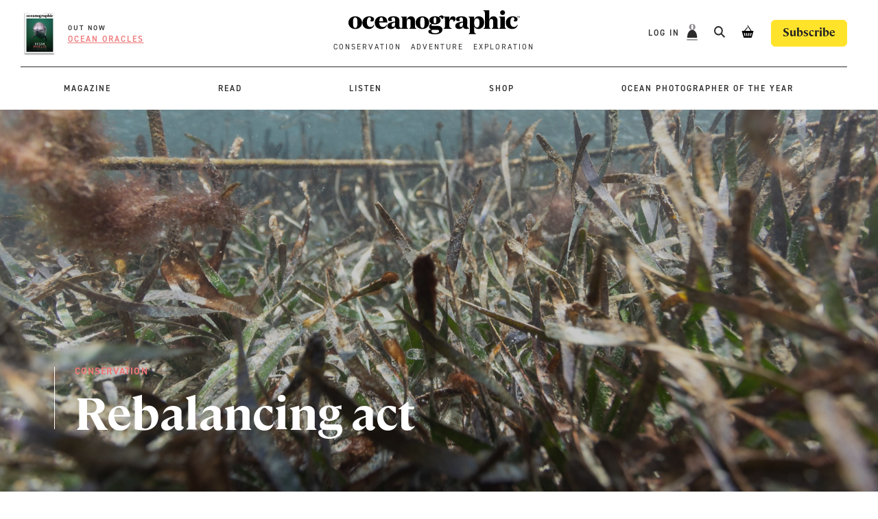

--- FILE ---
content_type: text/html; charset=UTF-8
request_url: https://oceanographicmagazine.com/features/bermuda-seagrass/
body_size: 29057
content:
    <!doctype html>
<!--[if lt IE 7]><html class="no-js ie ie6 lt-ie9 lt-ie8 lt-ie7" lang="en-GB"> <![endif]-->
<!--[if IE 7]><html class="no-js ie ie7 lt-ie9 lt-ie8" lang="en-GB"> <![endif]-->
<!--[if IE 8]><html class="no-js ie ie8 lt-ie9" lang="en-GB"> <![endif]-->
<!--[if gt IE 8]><!--><html class="no-js" lang="en-GB"> <!--<![endif]-->
<head><script data-no-optimize="1">var litespeed_docref=sessionStorage.getItem("litespeed_docref");litespeed_docref&&(Object.defineProperty(document,"referrer",{get:function(){return litespeed_docref}}),sessionStorage.removeItem("litespeed_docref"));</script>
    <meta charset="UTF-8" />
<script type="text/javascript">
/* <![CDATA[ */
var gform;gform||(document.addEventListener("gform_main_scripts_loaded",function(){gform.scriptsLoaded=!0}),document.addEventListener("gform/theme/scripts_loaded",function(){gform.themeScriptsLoaded=!0}),window.addEventListener("DOMContentLoaded",function(){gform.domLoaded=!0}),gform={domLoaded:!1,scriptsLoaded:!1,themeScriptsLoaded:!1,isFormEditor:()=>"function"==typeof InitializeEditor,callIfLoaded:function(o){return!(!gform.domLoaded||!gform.scriptsLoaded||!gform.themeScriptsLoaded&&!gform.isFormEditor()||(gform.isFormEditor()&&console.warn("The use of gform.initializeOnLoaded() is deprecated in the form editor context and will be removed in Gravity Forms 3.1."),o(),0))},initializeOnLoaded:function(o){gform.callIfLoaded(o)||(document.addEventListener("gform_main_scripts_loaded",()=>{gform.scriptsLoaded=!0,gform.callIfLoaded(o)}),document.addEventListener("gform/theme/scripts_loaded",()=>{gform.themeScriptsLoaded=!0,gform.callIfLoaded(o)}),window.addEventListener("DOMContentLoaded",()=>{gform.domLoaded=!0,gform.callIfLoaded(o)}))},hooks:{action:{},filter:{}},addAction:function(o,r,e,t){gform.addHook("action",o,r,e,t)},addFilter:function(o,r,e,t){gform.addHook("filter",o,r,e,t)},doAction:function(o){gform.doHook("action",o,arguments)},applyFilters:function(o){return gform.doHook("filter",o,arguments)},removeAction:function(o,r){gform.removeHook("action",o,r)},removeFilter:function(o,r,e){gform.removeHook("filter",o,r,e)},addHook:function(o,r,e,t,n){null==gform.hooks[o][r]&&(gform.hooks[o][r]=[]);var d=gform.hooks[o][r];null==n&&(n=r+"_"+d.length),gform.hooks[o][r].push({tag:n,callable:e,priority:t=null==t?10:t})},doHook:function(r,o,e){var t;if(e=Array.prototype.slice.call(e,1),null!=gform.hooks[r][o]&&((o=gform.hooks[r][o]).sort(function(o,r){return o.priority-r.priority}),o.forEach(function(o){"function"!=typeof(t=o.callable)&&(t=window[t]),"action"==r?t.apply(null,e):e[0]=t.apply(null,e)})),"filter"==r)return e[0]},removeHook:function(o,r,t,n){var e;null!=gform.hooks[o][r]&&(e=(e=gform.hooks[o][r]).filter(function(o,r,e){return!!(null!=n&&n!=o.tag||null!=t&&t!=o.priority)}),gform.hooks[o][r]=e)}});
/* ]]> */
</script>

    <title>
                    Rebalancing act - Oceanographic bermuda&#039;s seagrass
            </title>
    <meta name="description" content="Oceanographic Magazine">
    <meta http-equiv="Content-Type" content="text/html; charset=UTF-8" />
    <meta http-equiv="X-UA-Compatible" content="IE=edge">
    <meta name="viewport" content="width=device-width, initial-scale=1.0">
    <link rel="author" href="https://oceanographicmagazine.com/wp-content/themes/oceanographic/humans.txt" />
    <link rel="pingback" href="https://oceanographicmagazine.com/xmlrpc.php" />
    <meta name='robots' content='index, follow, max-image-preview:large, max-snippet:-1, max-video-preview:-1' />

<!-- Google Tag Manager for WordPress by gtm4wp.com -->
<script data-cfasync="false" data-pagespeed-no-defer>
	var gtm4wp_datalayer_name = "dataLayer";
	var dataLayer = dataLayer || [];
	const gtm4wp_use_sku_instead = 0;
	const gtm4wp_currency = 'GBP';
	const gtm4wp_product_per_impression = 10;
	const gtm4wp_clear_ecommerce = false;
	const gtm4wp_datalayer_max_timeout = 2000;
</script>
<!-- End Google Tag Manager for WordPress by gtm4wp.com -->
	<!-- This site is optimized with the Yoast SEO plugin v26.8 - https://yoast.com/product/yoast-seo-wordpress/ -->
	<meta name="description" content="Bermuda&#039;s seagrass meadows are disappearing at an alarming rate. Green turtle grazing has put unprecedented pressure on the habitat." />
	<link rel="canonical" href="https://oceanographicmagazine.com/features/bermuda-seagrass/" />
	<meta property="og:locale" content="en_GB" />
	<meta property="og:type" content="article" />
	<meta property="og:title" content="Rebalancing act - Oceanographic bermuda&#039;s seagrass" />
	<meta property="og:description" content="Bermuda&#039;s seagrass meadows are disappearing at an alarming rate. Green turtle grazing has put unprecedented pressure on the habitat." />
	<meta property="og:url" content="https://oceanographicmagazine.com/features/bermuda-seagrass/" />
	<meta property="og:site_name" content="Oceanographic" />
	<meta property="article:publisher" content="https://www.facebook.com/oceanographicmag" />
	<meta property="article:modified_time" content="2021-10-07T10:51:26+00:00" />
	<meta property="og:image" content="https://cdn.oceanographicmagazine.com/wp-content/uploads/2021/10/07102757/7D6A9147-scaled.jpg" />
	<meta property="og:image:width" content="2560" />
	<meta property="og:image:height" content="1706" />
	<meta property="og:image:type" content="image/jpeg" />
	<meta name="twitter:card" content="summary_large_image" />
	<meta name="twitter:site" content="@oceano_mag" />
	<script type="application/ld+json" class="yoast-schema-graph">{"@context":"https://schema.org","@graph":[{"@type":"WebPage","@id":"https://oceanographicmagazine.com/features/bermuda-seagrass/","url":"https://oceanographicmagazine.com/features/bermuda-seagrass/","name":"Rebalancing act - Oceanographic bermuda's seagrass","isPartOf":{"@id":"https://oceanographicmagazine.com/#website"},"primaryImageOfPage":{"@id":"https://oceanographicmagazine.com/features/bermuda-seagrass/#primaryimage"},"image":{"@id":"https://oceanographicmagazine.com/features/bermuda-seagrass/#primaryimage"},"thumbnailUrl":"https://cdn.oceanographicmagazine.com/wp-content/uploads/2021/10/07102757/7D6A9147-scaled.jpg","datePublished":"2021-10-05T07:16:06+00:00","dateModified":"2021-10-07T10:51:26+00:00","description":"Bermuda's seagrass meadows are disappearing at an alarming rate. Green turtle grazing has put unprecedented pressure on the habitat.","breadcrumb":{"@id":"https://oceanographicmagazine.com/features/bermuda-seagrass/#breadcrumb"},"inLanguage":"en-GB","potentialAction":[{"@type":"ReadAction","target":["https://oceanographicmagazine.com/features/bermuda-seagrass/"]}]},{"@type":"ImageObject","inLanguage":"en-GB","@id":"https://oceanographicmagazine.com/features/bermuda-seagrass/#primaryimage","url":"https://cdn.oceanographicmagazine.com/wp-content/uploads/2021/10/07102757/7D6A9147-scaled.jpg","contentUrl":"https://cdn.oceanographicmagazine.com/wp-content/uploads/2021/10/07102757/7D6A9147-scaled.jpg","width":2560,"height":1706},{"@type":"BreadcrumbList","@id":"https://oceanographicmagazine.com/features/bermuda-seagrass/#breadcrumb","itemListElement":[{"@type":"ListItem","position":1,"name":"Home","item":"https://oceanographicmagazine.com/"},{"@type":"ListItem","position":2,"name":"Features","item":"https://oceanographicmagazine.com/features/"},{"@type":"ListItem","position":3,"name":"Rebalancing act"}]},{"@type":"WebSite","@id":"https://oceanographicmagazine.com/#website","url":"https://oceanographicmagazine.com/","name":"Oceanographic","description":"Oceanographic Magazine","publisher":{"@id":"https://oceanographicmagazine.com/#organization"},"alternateName":"Oceanographic Magazine","potentialAction":[{"@type":"SearchAction","target":{"@type":"EntryPoint","urlTemplate":"https://oceanographicmagazine.com/?s={search_term_string}"},"query-input":{"@type":"PropertyValueSpecification","valueRequired":true,"valueName":"search_term_string"}}],"inLanguage":"en-GB"},{"@type":"Organization","@id":"https://oceanographicmagazine.com/#organization","name":"Oceanographic Magazine","alternateName":"Oceanographic","url":"https://oceanographicmagazine.com/","logo":{"@type":"ImageObject","inLanguage":"en-GB","@id":"https://oceanographicmagazine.com/#/schema/logo/image/","url":"https://cdn.oceanographicmagazine.com/wp-content/uploads/2023/04/07093702/oceanographic-black.svg","contentUrl":"https://cdn.oceanographicmagazine.com/wp-content/uploads/2023/04/07093702/oceanographic-black.svg","width":1,"height":1,"caption":"Oceanographic Magazine"},"image":{"@id":"https://oceanographicmagazine.com/#/schema/logo/image/"},"sameAs":["https://www.facebook.com/oceanographicmag","https://x.com/oceano_mag","https://www.instagram.com/oceanographic_mag"]}]}</script>
	<!-- / Yoast SEO plugin. -->


<link rel='dns-prefetch' href='//maps.google.com' />
<link rel='dns-prefetch' href='//www.googletagmanager.com' />
<link rel='dns-prefetch' href='//www.google-analytics.com' />
<link rel='preconnect' href='//d13arr8p0iy35y.cloudfront.net' />
<link rel='preconnect' href='//use.typekit.net' />
<link rel='preconnect' href='//js.stripe.com' />

<style id='classic-theme-styles-inline-css' type='text/css'>
/*! This file is auto-generated */
.wp-block-button__link{color:#fff;background-color:#32373c;border-radius:9999px;box-shadow:none;text-decoration:none;padding:calc(.667em + 2px) calc(1.333em + 2px);font-size:1.125em}.wp-block-file__button{background:#32373c;color:#fff;text-decoration:none}
/*# sourceURL=/wp-includes/css/classic-themes.min.css */
</style>
<style id='woocommerce-inline-inline-css' type='text/css'>
.woocommerce form .form-row .required { visibility: visible; }
/*# sourceURL=woocommerce-inline-inline-css */
</style>
<link data-optimized="1" rel='stylesheet' id='wp-components-css' href='https://oceanographicmagazine.com/wp-content/litespeed/css/fbcf24e8d509dcee81f275c63b453ee2.css?ver=10901' type='text/css' media='all' />
<link data-optimized="1" rel='stylesheet' id='woocommerce_subscriptions_gifting-css' href='https://oceanographicmagazine.com/wp-content/litespeed/css/6da69602f3ca3f33b90640e49a5651c5.css?ver=dcf1a' type='text/css' media='all' />
<link data-optimized="1" rel='stylesheet' id='brands-styles-css' href='https://oceanographicmagazine.com/wp-content/litespeed/css/949b8ff226e1ecd88f0f5a855e6a53a5.css?ver=f174f' type='text/css' media='all' />
<link rel='stylesheet' id='fonts-css' href='https://use.typekit.net/eoq1qde.css?ver=6.9' type='text/css' media='all' />
<link rel='stylesheet' id='proxima-css' href='https://use.typekit.net/qzr7iqs.css?ver=6.9' type='text/css' media='all' />
<link data-optimized="1" rel='stylesheet' id='web-style-css' href='https://oceanographicmagazine.com/wp-content/litespeed/css/b67d5675503657cffc9624cb9f0baf97.css?ver=20b47' type='text/css' media='all' />
<link data-optimized="1" rel='stylesheet' id='jb-style-css' href='https://oceanographicmagazine.com/wp-content/litespeed/css/86c11ee9d758dae4508346e33803852a.css?ver=d353b' type='text/css' media='all' />
<script type="text/javascript" id="jquery-core-js-extra">
/* <![CDATA[ */
var wpSettings = {"ajaxurl":"https://oceanographicmagazine.com/wp-admin/admin-ajax.php","rest_url":"https://oceanographicmagazine.com/wp-json/","rest_nonce":"efbc36aa4d","coupon_nonce":"47d5e2caa1"};
//# sourceURL=jquery-core-js-extra
/* ]]> */
</script>
<script data-optimized="1" type="text/javascript" src="https://oceanographicmagazine.com/wp-content/litespeed/js/2d05d4159bbe938c9ecfe6bdfe1d54b9.js?ver=5969f" id="jquery-core-js"></script>
<script data-optimized="1" type="text/javascript" src="https://oceanographicmagazine.com/wp-content/litespeed/js/24758897a11a2d66f61e10560bbbd14c.js?ver=d62bd" id="jquery-migrate-js"></script>
<script data-optimized="1" type="text/javascript" src="https://oceanographicmagazine.com/wp-content/litespeed/js/ba31e89bf919ec81b68a1a9eb3f8594e.js?ver=d937c" id="wc-jquery-blockui-js" data-wp-strategy="defer"></script>
<script type="text/javascript" id="wc-add-to-cart-js-extra">
/* <![CDATA[ */
var wc_add_to_cart_params = {"ajax_url":"/wp-admin/admin-ajax.php","wc_ajax_url":"/?wc-ajax=%%endpoint%%","i18n_view_cart":"View basket","cart_url":"https://oceanographicmagazine.com/cart/","is_cart":"","cart_redirect_after_add":"no"};
//# sourceURL=wc-add-to-cart-js-extra
/* ]]> */
</script>
<script data-optimized="1" type="text/javascript" src="https://oceanographicmagazine.com/wp-content/litespeed/js/7c0f3681bec65d90f4c0a31c14705bed.js?ver=d18a6" id="wc-add-to-cart-js" defer="defer" data-wp-strategy="defer"></script>
<script data-optimized="1" type="text/javascript" src="https://oceanographicmagazine.com/wp-content/litespeed/js/6b74fc53484b06172c4662d46c02214b.js?ver=a74e7" id="wc-js-cookie-js" defer="defer" data-wp-strategy="defer"></script>
<script type="text/javascript" id="woocommerce-js-extra">
/* <![CDATA[ */
var woocommerce_params = {"ajax_url":"/wp-admin/admin-ajax.php","wc_ajax_url":"/?wc-ajax=%%endpoint%%","i18n_password_show":"Show password","i18n_password_hide":"Hide password"};
//# sourceURL=woocommerce-js-extra
/* ]]> */
</script>
<script data-optimized="1" type="text/javascript" src="https://oceanographicmagazine.com/wp-content/litespeed/js/bb7c09ec9e371600800aa192d34ce54f.js?ver=5ced6" id="woocommerce-js" defer="defer" data-wp-strategy="defer"></script>
<link rel="https://api.w.org/" href="https://oceanographicmagazine.com/wp-json/" />
<!-- Google Tag Manager for WordPress by gtm4wp.com -->
<!-- GTM Container placement set to automatic -->
<script data-cfasync="false" data-pagespeed-no-defer type="text/javascript">
	var dataLayer_content = {"pagePostType":"feature","pagePostType2":"single-feature","pagePostAuthor":"Nane Steinhoff"};
	dataLayer.push( dataLayer_content );
</script>
<script data-cfasync="false" data-pagespeed-no-defer type="text/javascript">
(function(w,d,s,l,i){w[l]=w[l]||[];w[l].push({'gtm.start':
new Date().getTime(),event:'gtm.js'});var f=d.getElementsByTagName(s)[0],
j=d.createElement(s),dl=l!='dataLayer'?'&l='+l:'';j.async=true;j.src=
'//www.googletagmanager.com/gtm.js?id='+i+dl;f.parentNode.insertBefore(j,f);
})(window,document,'script','dataLayer','GTM-PRZ6ZCD');
</script>
<!-- End Google Tag Manager for WordPress by gtm4wp.com -->  <link rel="apple-touch-icon" sizes="180x180" href="https://oceanographicmagazine.com/wp-content/themes/oceanographic/assets/images/fav/apple-touch-icon.png">
  <link rel="icon" type="image/png" sizes="32x32" href="https://oceanographicmagazine.com/wp-content/themes/oceanographic/assets/images/fav/favicon-32x32.png">
  <link rel="icon" type="image/png" sizes="16x16" href="https://oceanographicmagazine.com/wp-content/themes/oceanographic/assets/images/fav/favicon-16x16.png">
  <link rel="manifest" href="https://oceanographicmagazine.com/wp-content/themes/oceanographic/assets/images/fav/site.webmanifest">
  <link rel="mask-icon" href="https://oceanographicmagazine.com/wp-content/themes/oceanographic/assets/images/fav/safari-pinned-tab.svg" color="#ee7778">
  <link rel="shortcut icon" href="https://oceanographicmagazine.com/wp-content/themes/oceanographic/assets/images/fav/favicon.ico">
  <meta name="msapplication-TileColor" content="#ee7778">
  <meta name="msapplication-config" content="https://oceanographicmagazine.com/wp-content/themes/oceanographic/assets/images/fav/browserconfig.xml">
  <meta name="theme-color" content="#585858">
  <!-- Facebook Pixel Code -->
  <script>
  !function(f,b,e,v,n,t,s){if(f.fbq){return}n=f.fbq=function(){n.callMethod?n.callMethod.apply(n,arguments):n.queue.push(arguments)};if(!f._fbq){f._fbq=n}n.push=n;n.loaded=!0;n.version='2.0';n.queue=[];t=b.createElement(e);t.async=!0;t.src=v;s=b.getElementsByTagName(e)[0];s.parentNode.insertBefore(t,s)}(window,document,'script','https://connect.facebook.net/en_US/fbevents.js');fbq('init','1304841393873404');fbq('track','PageView');
  </script>
  <noscript><img height="1"src="https://www.facebook.com/tr?id=1304841393873404&ev=PageView&noscript=1"width="1"></noscript>
  <!-- End Facebook Pixel Code -->
  <!-- Google tag (gtag.js) -->
<script async src="https://www.googletagmanager.com/gtag/js?id=UA-92264678-1"></script>
<script>
window.dataLayer = window.dataLayer || [];
function gtag(){dataLayer.push(arguments);}
gtag('js', new Date());
gtag('config', 'UA-92264678-1');
</script>
  	<noscript><style>.woocommerce-product-gallery{ opacity: 1 !important; }</style></noscript>
	
            <meta charset="UTF-8">
        <meta name="viewport" content="width=device-width, initial-scale=1, minimum-scale=1, maximum-scale=1">
        <title>Rebalancing act - Oceanographic bermuda&#039;s seagrass</title>
        <link data-optimized="1" rel='stylesheet' id='wc-blocks-style-css' href='https://oceanographicmagazine.com/wp-content/litespeed/css/db5804de90362f7b0ab0ad8d83721d03.css?ver=64a12' type='text/css' media='all' />
<style id='global-styles-inline-css' type='text/css'>
:root{--wp--preset--aspect-ratio--square: 1;--wp--preset--aspect-ratio--4-3: 4/3;--wp--preset--aspect-ratio--3-4: 3/4;--wp--preset--aspect-ratio--3-2: 3/2;--wp--preset--aspect-ratio--2-3: 2/3;--wp--preset--aspect-ratio--16-9: 16/9;--wp--preset--aspect-ratio--9-16: 9/16;--wp--preset--color--black: #000000;--wp--preset--color--cyan-bluish-gray: #abb8c3;--wp--preset--color--white: #ffffff;--wp--preset--color--pale-pink: #f78da7;--wp--preset--color--vivid-red: #cf2e2e;--wp--preset--color--luminous-vivid-orange: #ff6900;--wp--preset--color--luminous-vivid-amber: #fcb900;--wp--preset--color--light-green-cyan: #7bdcb5;--wp--preset--color--vivid-green-cyan: #00d084;--wp--preset--color--pale-cyan-blue: #8ed1fc;--wp--preset--color--vivid-cyan-blue: #0693e3;--wp--preset--color--vivid-purple: #9b51e0;--wp--preset--gradient--vivid-cyan-blue-to-vivid-purple: linear-gradient(135deg,rgb(6,147,227) 0%,rgb(155,81,224) 100%);--wp--preset--gradient--light-green-cyan-to-vivid-green-cyan: linear-gradient(135deg,rgb(122,220,180) 0%,rgb(0,208,130) 100%);--wp--preset--gradient--luminous-vivid-amber-to-luminous-vivid-orange: linear-gradient(135deg,rgb(252,185,0) 0%,rgb(255,105,0) 100%);--wp--preset--gradient--luminous-vivid-orange-to-vivid-red: linear-gradient(135deg,rgb(255,105,0) 0%,rgb(207,46,46) 100%);--wp--preset--gradient--very-light-gray-to-cyan-bluish-gray: linear-gradient(135deg,rgb(238,238,238) 0%,rgb(169,184,195) 100%);--wp--preset--gradient--cool-to-warm-spectrum: linear-gradient(135deg,rgb(74,234,220) 0%,rgb(151,120,209) 20%,rgb(207,42,186) 40%,rgb(238,44,130) 60%,rgb(251,105,98) 80%,rgb(254,248,76) 100%);--wp--preset--gradient--blush-light-purple: linear-gradient(135deg,rgb(255,206,236) 0%,rgb(152,150,240) 100%);--wp--preset--gradient--blush-bordeaux: linear-gradient(135deg,rgb(254,205,165) 0%,rgb(254,45,45) 50%,rgb(107,0,62) 100%);--wp--preset--gradient--luminous-dusk: linear-gradient(135deg,rgb(255,203,112) 0%,rgb(199,81,192) 50%,rgb(65,88,208) 100%);--wp--preset--gradient--pale-ocean: linear-gradient(135deg,rgb(255,245,203) 0%,rgb(182,227,212) 50%,rgb(51,167,181) 100%);--wp--preset--gradient--electric-grass: linear-gradient(135deg,rgb(202,248,128) 0%,rgb(113,206,126) 100%);--wp--preset--gradient--midnight: linear-gradient(135deg,rgb(2,3,129) 0%,rgb(40,116,252) 100%);--wp--preset--font-size--small: 13px;--wp--preset--font-size--medium: 20px;--wp--preset--font-size--large: 36px;--wp--preset--font-size--x-large: 42px;--wp--preset--spacing--20: 0.44rem;--wp--preset--spacing--30: 0.67rem;--wp--preset--spacing--40: 1rem;--wp--preset--spacing--50: 1.5rem;--wp--preset--spacing--60: 2.25rem;--wp--preset--spacing--70: 3.38rem;--wp--preset--spacing--80: 5.06rem;--wp--preset--shadow--natural: 6px 6px 9px rgba(0, 0, 0, 0.2);--wp--preset--shadow--deep: 12px 12px 50px rgba(0, 0, 0, 0.4);--wp--preset--shadow--sharp: 6px 6px 0px rgba(0, 0, 0, 0.2);--wp--preset--shadow--outlined: 6px 6px 0px -3px rgb(255, 255, 255), 6px 6px rgb(0, 0, 0);--wp--preset--shadow--crisp: 6px 6px 0px rgb(0, 0, 0);}:where(.is-layout-flex){gap: 0.5em;}:where(.is-layout-grid){gap: 0.5em;}body .is-layout-flex{display: flex;}.is-layout-flex{flex-wrap: wrap;align-items: center;}.is-layout-flex > :is(*, div){margin: 0;}body .is-layout-grid{display: grid;}.is-layout-grid > :is(*, div){margin: 0;}:where(.wp-block-columns.is-layout-flex){gap: 2em;}:where(.wp-block-columns.is-layout-grid){gap: 2em;}:where(.wp-block-post-template.is-layout-flex){gap: 1.25em;}:where(.wp-block-post-template.is-layout-grid){gap: 1.25em;}.has-black-color{color: var(--wp--preset--color--black) !important;}.has-cyan-bluish-gray-color{color: var(--wp--preset--color--cyan-bluish-gray) !important;}.has-white-color{color: var(--wp--preset--color--white) !important;}.has-pale-pink-color{color: var(--wp--preset--color--pale-pink) !important;}.has-vivid-red-color{color: var(--wp--preset--color--vivid-red) !important;}.has-luminous-vivid-orange-color{color: var(--wp--preset--color--luminous-vivid-orange) !important;}.has-luminous-vivid-amber-color{color: var(--wp--preset--color--luminous-vivid-amber) !important;}.has-light-green-cyan-color{color: var(--wp--preset--color--light-green-cyan) !important;}.has-vivid-green-cyan-color{color: var(--wp--preset--color--vivid-green-cyan) !important;}.has-pale-cyan-blue-color{color: var(--wp--preset--color--pale-cyan-blue) !important;}.has-vivid-cyan-blue-color{color: var(--wp--preset--color--vivid-cyan-blue) !important;}.has-vivid-purple-color{color: var(--wp--preset--color--vivid-purple) !important;}.has-black-background-color{background-color: var(--wp--preset--color--black) !important;}.has-cyan-bluish-gray-background-color{background-color: var(--wp--preset--color--cyan-bluish-gray) !important;}.has-white-background-color{background-color: var(--wp--preset--color--white) !important;}.has-pale-pink-background-color{background-color: var(--wp--preset--color--pale-pink) !important;}.has-vivid-red-background-color{background-color: var(--wp--preset--color--vivid-red) !important;}.has-luminous-vivid-orange-background-color{background-color: var(--wp--preset--color--luminous-vivid-orange) !important;}.has-luminous-vivid-amber-background-color{background-color: var(--wp--preset--color--luminous-vivid-amber) !important;}.has-light-green-cyan-background-color{background-color: var(--wp--preset--color--light-green-cyan) !important;}.has-vivid-green-cyan-background-color{background-color: var(--wp--preset--color--vivid-green-cyan) !important;}.has-pale-cyan-blue-background-color{background-color: var(--wp--preset--color--pale-cyan-blue) !important;}.has-vivid-cyan-blue-background-color{background-color: var(--wp--preset--color--vivid-cyan-blue) !important;}.has-vivid-purple-background-color{background-color: var(--wp--preset--color--vivid-purple) !important;}.has-black-border-color{border-color: var(--wp--preset--color--black) !important;}.has-cyan-bluish-gray-border-color{border-color: var(--wp--preset--color--cyan-bluish-gray) !important;}.has-white-border-color{border-color: var(--wp--preset--color--white) !important;}.has-pale-pink-border-color{border-color: var(--wp--preset--color--pale-pink) !important;}.has-vivid-red-border-color{border-color: var(--wp--preset--color--vivid-red) !important;}.has-luminous-vivid-orange-border-color{border-color: var(--wp--preset--color--luminous-vivid-orange) !important;}.has-luminous-vivid-amber-border-color{border-color: var(--wp--preset--color--luminous-vivid-amber) !important;}.has-light-green-cyan-border-color{border-color: var(--wp--preset--color--light-green-cyan) !important;}.has-vivid-green-cyan-border-color{border-color: var(--wp--preset--color--vivid-green-cyan) !important;}.has-pale-cyan-blue-border-color{border-color: var(--wp--preset--color--pale-cyan-blue) !important;}.has-vivid-cyan-blue-border-color{border-color: var(--wp--preset--color--vivid-cyan-blue) !important;}.has-vivid-purple-border-color{border-color: var(--wp--preset--color--vivid-purple) !important;}.has-vivid-cyan-blue-to-vivid-purple-gradient-background{background: var(--wp--preset--gradient--vivid-cyan-blue-to-vivid-purple) !important;}.has-light-green-cyan-to-vivid-green-cyan-gradient-background{background: var(--wp--preset--gradient--light-green-cyan-to-vivid-green-cyan) !important;}.has-luminous-vivid-amber-to-luminous-vivid-orange-gradient-background{background: var(--wp--preset--gradient--luminous-vivid-amber-to-luminous-vivid-orange) !important;}.has-luminous-vivid-orange-to-vivid-red-gradient-background{background: var(--wp--preset--gradient--luminous-vivid-orange-to-vivid-red) !important;}.has-very-light-gray-to-cyan-bluish-gray-gradient-background{background: var(--wp--preset--gradient--very-light-gray-to-cyan-bluish-gray) !important;}.has-cool-to-warm-spectrum-gradient-background{background: var(--wp--preset--gradient--cool-to-warm-spectrum) !important;}.has-blush-light-purple-gradient-background{background: var(--wp--preset--gradient--blush-light-purple) !important;}.has-blush-bordeaux-gradient-background{background: var(--wp--preset--gradient--blush-bordeaux) !important;}.has-luminous-dusk-gradient-background{background: var(--wp--preset--gradient--luminous-dusk) !important;}.has-pale-ocean-gradient-background{background: var(--wp--preset--gradient--pale-ocean) !important;}.has-electric-grass-gradient-background{background: var(--wp--preset--gradient--electric-grass) !important;}.has-midnight-gradient-background{background: var(--wp--preset--gradient--midnight) !important;}.has-small-font-size{font-size: var(--wp--preset--font-size--small) !important;}.has-medium-font-size{font-size: var(--wp--preset--font-size--medium) !important;}.has-large-font-size{font-size: var(--wp--preset--font-size--large) !important;}.has-x-large-font-size{font-size: var(--wp--preset--font-size--x-large) !important;}
/*# sourceURL=global-styles-inline-css */
</style>
<link data-optimized="1" rel='stylesheet' id='wc-stripe-blocks-checkout-style-css' href='https://oceanographicmagazine.com/wp-content/litespeed/css/873e31935b435ac60927332ac068cf5c.css?ver=eb74f' type='text/css' media='all' />
</head>

<body class="wp-singular feature-template feature-template-feature feature-template-feature-php single single-feature postid-29691 wp-theme-oceanographic theme-oceanographic woocommerce-no-js woo-variation-swatches wvs-behavior-hide wvs-theme-oceanographic wvs-tooltip" data-template="templates/base.twig">
<header class="header">
        <div class="wrapper container">

    <div class="mobile-menu">
        <div class="menu-mobile-menu-top-container"><ul id="menu-mobile-menu-top" class="menu"><li id="menu-item-14423" class="menu-item menu-item-type-post_type menu-item-object-page menu-item-14423 "><a href="https://oceanographicmagazine.com/shop/">Shop</a></li>
<li id="menu-item-47573" class="menu-item menu-item-type-post_type menu-item-object-page current_page_parent menu-item-47573 "><a href="https://oceanographicmagazine.com/news/">News</a></li>
<li id="menu-item-14421" class="menu-item menu-item-type-post_type_archive menu-item-object-feature menu-item-14421 current-menu-item"><a href="https://oceanographicmagazine.com/features/">Stories</a></li>
<li id="menu-item-89264" class="menu-item menu-item-type-custom menu-item-object-custom menu-item-89264 "><a href="https://oceanographicmagazine.com/podcasts/series/ocean-news-podcast/">Podcast</a></li>
<li id="menu-item-56327" class="menu-item menu-item-type-post_type menu-item-object-page menu-item-56327 "><a href="https://oceanographicmagazine.com/storyteller/">Storyteller in Residence</a></li>
<li id="menu-item-34680" class="menu-item menu-item-type-post_type menu-item-object-page menu-item-34680 "><a href="https://oceanographicmagazine.com/opy/">Ocean Photographer of the Year</a></li>
</ul></div>
    <div class="menu-mobile-menu-bottom-container"><ul id="menu-mobile-menu-bottom" class="menu"><li id="menu-item-14420" class="menu-item menu-item-type-custom menu-item-object-custom menu-item-14420 "><a href="/login">LOG IN</a></li>
</ul></div>
    <div class="menu-mobile-menu-search-container">
        <ul id="menu-mobile-menu-search" class="menu">
            <li id="menu-item-search" class="menu-item menu-item-search menu-item-type-custom menu-item-object-custom">
                <a href="/search">
                    <svg xmlns="http://www.w3.org/2000/svg" width="16.207" height="16.207" viewBox="0 0 16.207 16.207"><g transform="translate(-0.001)"><g transform="translate(0.001)" fill="none" stroke="#2c2c2c" stroke-width="2"><circle cx="6.5" cy="6.5" r="6.5" stroke="none"/><circle cx="6.5" cy="6.5" r="5.5" fill="none"/></g><line x2="5" y2="5" transform="translate(10.501 10.5)" fill="none" stroke="#2c2c2c" stroke-width="2"/></g></svg> Search
                </a>
            </li>
        </ul>
    </div>
</div>
        <nav id="nav-top" class="nav-top grid gutter-grid u-space-between" role="navigation">
        <div class="col-4 u-align-center u-justify-start">
            <div class="current-magazine u-hidden-tablet">
                                    <div class="current-magazine__image">
                        <a href="https://oceanographicmagazine.com/product/issue-46">
                                                                                    <img data-lazyloaded="1" data-placeholder-resp="215x300" src="[data-uri]" width="215" height="300" data-src="https://cdn.oceanographicmagazine.com/wp-content/uploads/2026/01/05201355/Shop_singleprod_mag_cover_ISSUE46-215x300.png" class="attachment-thumbnail size-thumbnail" alt="Shop_singleprod_mag_cover_ISSUE46" decoding="async" fetchpriority="high" data-srcset="https://cdn.oceanographicmagazine.com/wp-content/uploads/2026/01/05201355/Shop_singleprod_mag_cover_ISSUE46-215x300.png 215w, https://cdn.oceanographicmagazine.com/wp-content/uploads/2026/01/05201355/Shop_singleprod_mag_cover_ISSUE46-574x800.png 574w, https://cdn.oceanographicmagazine.com/wp-content/uploads/2026/01/05201355/Shop_singleprod_mag_cover_ISSUE46.png 941w" data-sizes="(max-width: 215px) 100vw, 215px" /><noscript><img width="215" height="300" src="https://cdn.oceanographicmagazine.com/wp-content/uploads/2026/01/05201355/Shop_singleprod_mag_cover_ISSUE46-215x300.png" class="attachment-thumbnail size-thumbnail" alt="Shop_singleprod_mag_cover_ISSUE46" decoding="async" fetchpriority="high" srcset="https://cdn.oceanographicmagazine.com/wp-content/uploads/2026/01/05201355/Shop_singleprod_mag_cover_ISSUE46-215x300.png 215w, https://cdn.oceanographicmagazine.com/wp-content/uploads/2026/01/05201355/Shop_singleprod_mag_cover_ISSUE46-574x800.png 574w, https://cdn.oceanographicmagazine.com/wp-content/uploads/2026/01/05201355/Shop_singleprod_mag_cover_ISSUE46.png 941w" sizes="(max-width: 215px) 100vw, 215px" /></noscript>
                        </a>
                    </div>
                    <ul class="current-magazine__cta">
                        <li class="current-magazine__title"><a href="https://oceanographicmagazine.com/product/issue-46">OUT NOW</a></li>
                        <li class="current-magazine__date"><a href="https://oceanographicmagazine.com/product/issue-46">Ocean oracles</a></li>
                    </ul>
                            </div>
            <div class="mobile-menu-actions">
                <div class="navigation-toggle" data-menu="2">
                    <div class="icon"></div>
                </div>
            </div>
        </div>
        <div class="logo col-4 u-align-center u-justify-center">
            <a href="/" title="Oceanographic - Home">
                            <img src="https://oceanographicmagazine.com/wp-content/themes/oceanographic/assets/images/oceanographic-black.svg" alt="Oceanographic Logo">
            </a>
            <ul>
                <li><a href="/feature/type/conservation">Conservation</a></li>
                <li><a href="/feature/type/adventure">Adventure</a></li>
                <li><a href="/feature/type/exploration">Exploration</a></li>
            </ul>
        </div>
        <div class="col-4 u-align-center u-justify-end grid gutter-grid">
            <ul class="menu-actions">
                                                        <li class="menu-actions__item login_cta">
                                                
                                    
                    
    
                
        
                            

                    <a class="btn" href="https://oceanographicmagazine.com/login/"  >
                Log In
                            </a>
        
    
                    </li>
                
                <li class="menu-actions__item menu-actions__search u-hidden-mobile">
                    <a class="menu-actions__link" href="/search">
                        <svg xmlns="http://www.w3.org/2000/svg" width="16.207" height="16.207" viewBox="0 0 16.207 16.207"><g transform="translate(-0.001)"><g transform="translate(0.001)" fill="none" stroke="#2c2c2c" stroke-width="2"><circle cx="6.5" cy="6.5" r="6.5" stroke="none"/><circle cx="6.5" cy="6.5" r="5.5" fill="none"/></g><line x2="5" y2="5" transform="translate(10.501 10.5)" fill="none" stroke="#2c2c2c" stroke-width="2"/></g></svg>
                    </a>
                </li>
                <li class="menu-actions__item menu-actions__basket">
                    <a class="menu-actions__link js-basket-count"
                       href="https://oceanographicmagazine.com/cart/"
                       data-basket-count="0">
                        <svg xmlns="http://www.w3.org/2000/svg" viewBox="0 0 50.61 53.41"><defs><style>.cls-1{fill:#fff;}.cls-2{fill:#6dc3c3;}</style></defs><g id="Layer_2" data-name="Layer 2"><g id="Layer_1-2" data-name="Layer 1"><path class="cls-1" d="M7,26.57,23.19,8.43a1.37,1.37,0,0,1,2.1.13,1.79,1.79,0,0,1-.09,2.33L11.36,26.57"/><path class="cls-1" d="M44.16,27,26.65.57A1.37,1.37,0,0,0,24.56.41a1.79,1.79,0,0,0-.24,2.32L39.84,26.41"/><path class="cls-2" d="M42.69,33.49,39.12,46.21H35.37L38,33.49Zm-9.67,0L31.43,46.21H27.68l.62-12.72ZM23.75,46.21H20L18.63,33.49h4.72Zm-7.68,0H12.31L9,33.49h4.72ZM50.61,24H0L7.62,51.34a2.86,2.86,0,0,0,2.74,2.07h29.9A2.88,2.88,0,0,0,43,51.34Z"/></g></g></svg>
                    </a>
                </li>

                                                    <li class="menu-actions__item sub-button">
                    <a class="button btn-yellow" href="https://oceanographicmagazine.com/shop/subscription/?utm_source=Subscribe+button&utm_medium=website">Subscribe</a>
                  </li>
                            </ul>
        </div>
        <div class="nav-spacer col-12"></div>
    </nav><!-- #nav -->
    <nav class="nav-main u-align-center u-justify-center grid gutter-grid u-hidden-tablet">
        <div class="menu-main-menu-container"><ul id="menu-main-menu" class="menu"><li id="menu-item-47563" class="menu-item menu-item-type-post_type menu-item-object-page menu-item-47563 "><a href="https://oceanographicmagazine.com/magazine/">Magazine</a></li>
<li id="menu-item-89088" class="menu-item menu-item-type-custom menu-item-object-custom menu-item-has-children menu-item-89088 "><a href="#">Read</a>
<ul class="sub-menu">
	<li id="menu-item-14414" class="menu-item menu-item-type-post_type_archive menu-item-object-feature menu-item-14414 current-menu-item"><a href="https://oceanographicmagazine.com/features/">Stories</a></li>
	<li id="menu-item-47567" class="menu-item menu-item-type-post_type menu-item-object-page current_page_parent menu-item-47567 "><a href="https://oceanographicmagazine.com/news/">News</a></li>
	<li id="menu-item-56325" class="menu-item menu-item-type-post_type menu-item-object-page menu-item-56325 "><a href="https://oceanographicmagazine.com/storyteller/">Storyteller in residence</a></li>
</ul>
</li>
<li id="menu-item-89089" class="menu-item menu-item-type-taxonomy menu-item-object-pod_series menu-item-89089 "><a href="https://oceanographicmagazine.com/podcasts/series/ocean-news-podcast/">Listen</a></li>
<li id="menu-item-14415" class="menu-item menu-item-type-post_type menu-item-object-page menu-item-14415 "><a href="https://oceanographicmagazine.com/shop/">Shop</a></li>
<li id="menu-item-34270" class="menu-item menu-item-type-post_type menu-item-object-page menu-item-34270 "><a href="https://oceanographicmagazine.com/opy/">Ocean Photographer of the Year</a></li>
</ul></div>
    </nav>
</div>
</header>

<section class="covers scrolling-banners">
    <div class="cover-item banner">
        <div class="cover-item__image banner__image--bg"
             style="background-image: url(https://cdn.oceanographicmagazine.com/wp-content/uploads/2021/10/07102757/7D6A9147-scaled.jpg)">
        </div>
            </div>

    
    <div class="feature-title container u-hidden-mobile">
                            <span class="feature-title__category ">Conservation</span>
                <h1 class="feature-title__title">Rebalancing act</h1>
    </div>
</section>

<div class="site-wrapper main-content">
                    <div class="inner-content">
                        			
            
  
                                  
    <section class="feature-title feature-title--bg u-show-mobile">
                            <span class="feature-title__category ">Conservation</span>
                <h1 class="feature-title__title">Rebalancing act</h1>
    </section>

    <div class="container">
                                                                                                            
<section class="gutter-grid content-block ">
        <div class="col-2 content-block__contributors  u-hidden-mobile">
        
          
                                        <div class="contributor">
    <span class="contributor__role">Words by</span>
    <span class="contributor__name">Nane Steinhoff</span>
    <div class="contributor__social">
                        <a class="instagram" href="https://www.instagram.com/nane_steinhoff/?hl=en" target="_blank">
            <i class="icon-instagram"></i>
        </a>
                            </div>
</div>
                            <div class="contributor">
    <span class="contributor__role">Photographs by</span>
    <span class="contributor__name">Climate Wise </span>
    <div class="contributor__social">
                <a class="twitter" href="https://twitter.com/climatewise?lang=en" target="_blank">
            <i class="icon-twitter"></i>
        </a>
                        <a class="instagram" href="https://www.instagram.com/climate_wise/?hl=en" target="_blank">
            <i class="icon-instagram"></i>
        </a>
                        <a class="facebook" href="https://www.facebook.com/ClimateWise1/" target="_blank">
            <i class="icon-facebook"></i>
        </a>
                        <a class="website" href="https://climate-wise.com/" target="_blank">
            <span class="icon-sphere"></span>
        </a>
            </div>
</div>
                        <section class="sharing container">
                <div class="sharing__social container">
                    <span>Share</span>
                    <a target="_blank" class="twitter" href="https://twitter.com/home?status=https://oceanographicmagazine.com/features/bermuda-seagrass/">
                        <i class="icon-twitter"></i>
                    </a>
                    <a target="_blank" class="instagram" href="mailto:?&body=https://oceanographicmagazine.com/features/bermuda-seagrass/">
                        <i class="icon-mail"></i>
                    </a>
                    <a target="_blank" class="facebook" href="https://www.facebook.com/sharer/sharer.php?u=https://oceanographicmagazine.com/features/bermuda-seagrass/">
                        <i class="icon-facebook"></i>
                    </a>
                </div>
            </section>

                        <section class="story-bookmark">
                <div class="story-bookmark__wrapper">
                <span></span>
                    <button class="btn btn--outline-red blog-article__bookmark-CTA " id="bookmarkPost" data-post-id="29691" data-bookmark="Save story" data-saved="false" data-bookmarked="Unsave story">Save story</button>
                </div>
            </section>

                    </div>

        <div class="col-7 user-content">
        <div class="col-12 content-block__contributors no-links u-show-mobile top">
                                                            <div class="contributor">
    <span class="contributor__role">Words by</span>
    <span class="contributor__name">Nane Steinhoff</span>
    <div class="contributor__social">
                        <a class="instagram" href="https://www.instagram.com/nane_steinhoff/?hl=en" target="_blank">
            <i class="icon-instagram"></i>
        </a>
                            </div>
</div>
            
        </div>
                                        <div class="content-block__intro">
                <p>Bermuda’s seagrass meadows are disappearing at an alarming rate. One of the main reasons behind the decline: Green turtle grazing has put unprecedented pressure on the habitat, ultimately leading to its local collapse.</p>

            </div>
        
        <p>Bermuda is known for its dreamy pink-sand beaches and turquoise waters. But did you know that the territory is surrounded by vast stretches of seagrass? When swimming through these swerving underwater grasslands, you can encounter parrot fish, turtles, seahorses, queen conches, snappers, rays and many more species.</p>
<p>While seagrass acts as a refuge for numerous marine animals, including some endangered and endemic species only found here, it is also a crucial link in the food chain. It removes carbon dioxide and turns it into oxygen, holds sediments in place through its large root systems and thereby reduces erosion of coastlines, protects and enhances biological diversity and provides food for marine animals such as snails, small fish and turtles. In short, it is one of the ocean’s real superheroes.</p>


    </div>
                        <div class="col-3 rtw content-block__sidebar sidebar sidebar--">
                                        <div class="quote">
    <p>In short, it is one of the ocean’s real superheroes.</p>

</div>
                            </div>

            </section>
                                                                                <section class="image-collage grid" data-behaviour="scrolling-collage">
            <div class="image-collage__image image-collage__image--full col-12">
    <div class="image-holder">
        <img data-lazyloaded="1" data-placeholder-resp="1920x1280" src="data:image/svg+xml,%3Csvg%20xmlns%3D%22http%3A%2F%2Fwww.w3.org%2F2000%2Fsvg%22%20width%3D%221920%22%20height%3D%221280%22%20viewBox%3D%220%200%201920%201280%22%3E%3Cfilter%20id%3D%22b%22%3E%3CfeGaussianBlur%20stdDeviation%3D%2212%22%20%2F%3E%3C%2Ffilter%3E%3Cpath%20fill%3D%22%2361968a%22%20d%3D%22M0%200h1920v1275H0z%22%2F%3E%3Cg%20filter%3D%22url(%23b)%22%20transform%3D%22matrix(7.5%200%200%207.5%203.8%203.8)%22%20fill-opacity%3D%22.5%22%3E%3Cellipse%20fill%3D%22%238fd1ff%22%20rx%3D%221%22%20ry%3D%221%22%20transform%3D%22matrix(74.11143%2012.402%20-15.35452%2091.75498%2096.5%200)%22%2F%3E%3Cellipse%20fill%3D%22%23957c02%22%20rx%3D%221%22%20ry%3D%221%22%20transform%3D%22rotate(6.4%20-1300.4%201004.8)%20scale(176.11581%2039.70614)%22%2F%3E%3Cellipse%20fill%3D%22%23006ca8%22%20rx%3D%221%22%20ry%3D%221%22%20transform%3D%22matrix(68.80701%2047.4293%20-32.48078%2047.12077%20238.2%2054.5)%22%2F%3E%3Cellipse%20fill%3D%22%2382c399%22%20cx%3D%2278%22%20cy%3D%2285%22%20rx%3D%2266%22%20ry%3D%2230%22%2F%3E%3C%2Fg%3E%3C%2Fsvg%3E" width="1920" height="1280" data-src="https://cdn.oceanographicmagazine.com/wp-content/uploads/2021/10/07102750/7D6A9421-1920x1280.jpg" class="attachment-large size-large" alt="" decoding="async" data-srcset="https://cdn.oceanographicmagazine.com/wp-content/uploads/2021/10/07102750/7D6A9421-1920x1280.jpg 1920w, https://cdn.oceanographicmagazine.com/wp-content/uploads/2021/10/07102750/7D6A9421-800x533.jpg 800w, https://cdn.oceanographicmagazine.com/wp-content/uploads/2021/10/07102750/7D6A9421-300x200.jpg 300w, https://cdn.oceanographicmagazine.com/wp-content/uploads/2021/10/07102750/7D6A9421-768x512.jpg 768w" data-sizes="(max-width: 1920px) 100vw, 1920px" /><noscript><img width="1920" height="1280" src="https://cdn.oceanographicmagazine.com/wp-content/uploads/2021/10/07102750/7D6A9421-1920x1280.jpg" class="attachment-large size-large" alt="" decoding="async" srcset="https://cdn.oceanographicmagazine.com/wp-content/uploads/2021/10/07102750/7D6A9421-1920x1280.jpg 1920w, https://cdn.oceanographicmagazine.com/wp-content/uploads/2021/10/07102750/7D6A9421-800x533.jpg 800w, https://cdn.oceanographicmagazine.com/wp-content/uploads/2021/10/07102750/7D6A9421-300x200.jpg 300w, https://cdn.oceanographicmagazine.com/wp-content/uploads/2021/10/07102750/7D6A9421-768x512.jpg 768w" sizes="(max-width: 1920px) 100vw, 1920px" /></noscript>
                    </div>
</div>
            <div class="two-images ">
    <div class="image-collage__image image-collage__image--small">
        <img data-lazyloaded="1" data-placeholder-resp="533x800" src="data:image/svg+xml,%3Csvg%20xmlns%3D%22http%3A%2F%2Fwww.w3.org%2F2000%2Fsvg%22%20width%3D%22533%22%20height%3D%22800%22%20viewBox%3D%220%200%20533%20800%22%3E%3Cfilter%20id%3D%22c%22%3E%3CfeGaussianBlur%20stdDeviation%3D%2255%22%20%2F%3E%3C%2Ffilter%3E%3Cpath%20fill%3D%22%2382866f%22%20d%3D%22M0%200h531v800H0z%22%2F%3E%3Cg%20filter%3D%27url(%23c)%27%20fill-opacity%3D%27.5%27%3E%3Cellipse%20fill%3D%22%23f2ebff%22%20fill-opacity%3D%22.5%22%20rx%3D%221%22%20ry%3D%221%22%20transform%3D%22matrix(-340.61003%2074.74327%20-38.58549%20-175.83661%20323.4%2014.4)%22%2F%3E%3Cellipse%20fill%3D%22%233b4d00%22%20fill-opacity%3D%22.5%22%20rx%3D%221%22%20ry%3D%221%22%20transform%3D%22matrix(-270.2626%2019.5837%20-12.51967%20-172.77619%20331.8%20752.1)%22%2F%3E%3Cellipse%20fill%3D%22%23fff%22%20fill-opacity%3D%22.5%22%20rx%3D%221%22%20ry%3D%221%22%20transform%3D%22matrix(184.34914%2014.347%20-5.83757%2075.00883%20383.7%2018)%22%2F%3E%3Cellipse%20fill%3D%22%23433f55%22%20fill-opacity%3D%22.5%22%20rx%3D%221%22%20ry%3D%221%22%20transform%3D%22rotate(-76.6%20269%20176)%20scale(77.47709%20266.67315)%22%2F%3E%3C%2Fg%3E%3C%2Fsvg%3E" width="533" height="800" data-src="https://cdn.oceanographicmagazine.com/wp-content/uploads/2021/10/07102751/7D6A9394-533x800.jpg" class="attachment-medium size-medium" alt="" decoding="async" data-srcset="https://cdn.oceanographicmagazine.com/wp-content/uploads/2021/10/07102751/7D6A9394-533x800.jpg 533w, https://cdn.oceanographicmagazine.com/wp-content/uploads/2021/10/07102751/7D6A9394-1280x1920.jpg 1280w, https://cdn.oceanographicmagazine.com/wp-content/uploads/2021/10/07102751/7D6A9394-200x300.jpg 200w, https://cdn.oceanographicmagazine.com/wp-content/uploads/2021/10/07102751/7D6A9394-768x1152.jpg 768w, https://cdn.oceanographicmagazine.com/wp-content/uploads/2021/10/07102751/7D6A9394-scaled.jpg 1706w" data-sizes="(max-width: 533px) 100vw, 533px" /><noscript><img width="533" height="800" src="https://cdn.oceanographicmagazine.com/wp-content/uploads/2021/10/07102751/7D6A9394-533x800.jpg" class="attachment-medium size-medium" alt="" decoding="async" srcset="https://cdn.oceanographicmagazine.com/wp-content/uploads/2021/10/07102751/7D6A9394-533x800.jpg 533w, https://cdn.oceanographicmagazine.com/wp-content/uploads/2021/10/07102751/7D6A9394-1280x1920.jpg 1280w, https://cdn.oceanographicmagazine.com/wp-content/uploads/2021/10/07102751/7D6A9394-200x300.jpg 200w, https://cdn.oceanographicmagazine.com/wp-content/uploads/2021/10/07102751/7D6A9394-768x1152.jpg 768w, https://cdn.oceanographicmagazine.com/wp-content/uploads/2021/10/07102751/7D6A9394-scaled.jpg 1706w" sizes="(max-width: 533px) 100vw, 533px" /></noscript>
                    </div>
    <div class="image-collage__image image-collage__image--wide">
        <img data-lazyloaded="1" data-placeholder-resp="1920x1280" src="data:image/svg+xml,%3Csvg%20xmlns%3D%22http%3A%2F%2Fwww.w3.org%2F2000%2Fsvg%22%20width%3D%221920%22%20height%3D%221280%22%20viewBox%3D%220%200%201920%201280%22%3E%3Cfilter%20id%3D%22b%22%3E%3CfeGaussianBlur%20stdDeviation%3D%2212%22%20%2F%3E%3C%2Ffilter%3E%3Cpath%20fill%3D%22%23588e7c%22%20d%3D%22M0%200h1920v1275H0z%22%2F%3E%3Cg%20filter%3D%22url(%23b)%22%20transform%3D%22matrix(7.5%200%200%207.5%203.8%203.8)%22%20fill-opacity%3D%22.5%22%3E%3Cellipse%20fill%3D%22%2377d7ff%22%20rx%3D%221%22%20ry%3D%221%22%20transform%3D%22matrix(-.90097%20-56.84746%20133.7317%20-2.1195%20111%2017)%22%2F%3E%3Cellipse%20fill%3D%22%235e4b00%22%20cx%3D%22136%22%20cy%3D%22148%22%20rx%3D%22255%22%20ry%3D%2244%22%2F%3E%3Cellipse%20fill%3D%22%230096ba%22%20cx%3D%22226%22%20cy%3D%2237%22%20rx%3D%2258%22%20ry%3D%2241%22%2F%3E%3Cellipse%20fill%3D%22%23c2e8ff%22%20cx%3D%22103%22%20rx%3D%2256%22%20ry%3D%2246%22%2F%3E%3C%2Fg%3E%3C%2Fsvg%3E" width="1920" height="1280" data-src="https://cdn.oceanographicmagazine.com/wp-content/uploads/2021/10/07102749/7D6A9538-1920x1280.jpg" class="attachment-large size-large" alt="" decoding="async" data-srcset="https://cdn.oceanographicmagazine.com/wp-content/uploads/2021/10/07102749/7D6A9538-1920x1280.jpg 1920w, https://cdn.oceanographicmagazine.com/wp-content/uploads/2021/10/07102749/7D6A9538-800x533.jpg 800w, https://cdn.oceanographicmagazine.com/wp-content/uploads/2021/10/07102749/7D6A9538-300x200.jpg 300w, https://cdn.oceanographicmagazine.com/wp-content/uploads/2021/10/07102749/7D6A9538-768x512.jpg 768w" data-sizes="(max-width: 1920px) 100vw, 1920px" /><noscript><img width="1920" height="1280" src="https://cdn.oceanographicmagazine.com/wp-content/uploads/2021/10/07102749/7D6A9538-1920x1280.jpg" class="attachment-large size-large" alt="" decoding="async" srcset="https://cdn.oceanographicmagazine.com/wp-content/uploads/2021/10/07102749/7D6A9538-1920x1280.jpg 1920w, https://cdn.oceanographicmagazine.com/wp-content/uploads/2021/10/07102749/7D6A9538-800x533.jpg 800w, https://cdn.oceanographicmagazine.com/wp-content/uploads/2021/10/07102749/7D6A9538-300x200.jpg 300w, https://cdn.oceanographicmagazine.com/wp-content/uploads/2021/10/07102749/7D6A9538-768x512.jpg 768w" sizes="(max-width: 1920px) 100vw, 1920px" /></noscript>
                    </div>
</div>
    </section>                                                                                    
<section class="gutter-grid content-block ">
        <div class="col-2 content-block__contributors  u-hidden-mobile">
                    </div>

        <div class="col-7 user-content">
        <div class="col-12 content-block__contributors no-links u-show-mobile top">
            
        </div>
        
        <p>But like so many marine environments around the world, Bermuda’s seagrass beds have become critically endangered. Over the years, shoreline development, dredging, ocean dumping and land creation, concrete installations, boat propellers and anchoring have all affected the inshore seagrass meadows around Bermuda. The decline started as early as 1996, and <a href="https://www.researchgate.net/publication/240809474_Large-scale_decline_in_offshore_seagrass_meadows_in_Bermuda">experts found</a> that of 900 visible hectares of offshore seagrass meadows in 1997, around 475 hectares were absent or in obvious decline in 2004 – a loss of around half of offshore seagrass spots since 1997.</p>
<p>In recent years, another culprit responsible for the seagrass decline has entered the stage: the green turtle. Due to its overgrazing of the seagrass beds, the species has become an issue in the region. And while more turtles might sound like a good thing, it ultimately shows an ecosystem out of balance, caused by human activity. In a healthy marine ecosystem, turtles and seagrass co-exist and thrive alongside each other. But due to heavy overfishing of sharks, the natural predator of green turtles, in the north Atlantic, even the weakest turtles survive. Sharks not only control the size of the green turtle population, they also restrict the amount of time green turtles spend eating seagrass.</p>
<p>Most green turtles around Bermuda tend to hatch on nesting beaches around the Caribbean Sea or Florida and arrive on the Bermuda Platform via ocean currents as small juveniles as Bermuda has no turtle nesting beaches of its own. Successful conservation efforts on those Caribbean and Floridian beaches have resulted in increasing numbers of turtle hatchlings which, without the predation of sharks, led to an increasing number of green turtles arriving in Bermuda. Add this factor to the human pressures on Bermuda&#8217;s seagrass meadows and we can begin to understand the need for restoration efforts of both seagrass and sharks.</p>


    </div>
                        <div class="col-3 rtw content-block__sidebar sidebar sidebar--">
                                        <div class="quote">
    <p>Add this factor to the human pressures on seagrass meadows and we can begin to understand the need for restoration efforts of both seagrass and sharks.</p>

</div>
                            </div>

            </section>
                                                                                <section class="image-collage grid" data-behaviour="scrolling-collage">
            <div class="image-collage__image image-collage__image--full col-12">
    <div class="image-holder">
        <img data-lazyloaded="1" data-placeholder-resp="1280x960" src="data:image/svg+xml,%3Csvg%20xmlns%3D%22http%3A%2F%2Fwww.w3.org%2F2000%2Fsvg%22%20width%3D%221280%22%20height%3D%22960%22%20viewBox%3D%220%200%201280%20960%22%3E%3Cfilter%20id%3D%22c%22%3E%3CfeGaussianBlur%20stdDeviation%3D%2255%22%20%2F%3E%3C%2Ffilter%3E%3Cpath%20fill%3D%22%23218aac%22%20d%3D%22M0%200h1280v960H0z%22%2F%3E%3Cg%20filter%3D%27url(%23c)%27%20fill-opacity%3D%27.5%27%3E%3Cellipse%20fill%3D%22%23001143%22%20fill-opacity%3D%22.5%22%20rx%3D%221%22%20ry%3D%221%22%20transform%3D%22matrix(543.70444%20-29.44598%2012.02221%20221.98382%20529.1%20378.4)%22%2F%3E%3Cellipse%20fill%3D%22%236cfdff%22%20fill-opacity%3D%22.5%22%20rx%3D%221%22%20ry%3D%221%22%20transform%3D%22matrix(-1274.96893%20-8.9011%201.35311%20-193.81595%20349%20858.2)%22%2F%3E%3Cellipse%20fill%3D%22%2300c3ff%22%20fill-opacity%3D%22.5%22%20rx%3D%221%22%20ry%3D%221%22%20transform%3D%22rotate(164.7%20596.5%20123.4)%20scale(131.28797%20248.31916)%22%2F%3E%3Cellipse%20fill%3D%22%2300c3ff%22%20fill-opacity%3D%22.5%22%20rx%3D%221%22%20ry%3D%221%22%20transform%3D%22matrix(-366.01166%20127.45874%20-52.58561%20-151.0053%2096%2011.8)%22%2F%3E%3C%2Fg%3E%3C%2Fsvg%3E" width="1280" height="960" data-src="https://cdn.oceanographicmagazine.com/wp-content/uploads/2021/10/07102748/Philippe-on-Mary-Celestia-from-Nat-Geo.-.jpg" class="attachment-large size-large" alt="" decoding="async" data-srcset="https://cdn.oceanographicmagazine.com/wp-content/uploads/2021/10/07102748/Philippe-on-Mary-Celestia-from-Nat-Geo.-.jpg 1280w, https://cdn.oceanographicmagazine.com/wp-content/uploads/2021/10/07102748/Philippe-on-Mary-Celestia-from-Nat-Geo.--800x600.jpg 800w, https://cdn.oceanographicmagazine.com/wp-content/uploads/2021/10/07102748/Philippe-on-Mary-Celestia-from-Nat-Geo.--300x225.jpg 300w, https://cdn.oceanographicmagazine.com/wp-content/uploads/2021/10/07102748/Philippe-on-Mary-Celestia-from-Nat-Geo.--768x576.jpg 768w" data-sizes="(max-width: 1280px) 100vw, 1280px" /><noscript><img width="1280" height="960" src="https://cdn.oceanographicmagazine.com/wp-content/uploads/2021/10/07102748/Philippe-on-Mary-Celestia-from-Nat-Geo.-.jpg" class="attachment-large size-large" alt="" decoding="async" srcset="https://cdn.oceanographicmagazine.com/wp-content/uploads/2021/10/07102748/Philippe-on-Mary-Celestia-from-Nat-Geo.-.jpg 1280w, https://cdn.oceanographicmagazine.com/wp-content/uploads/2021/10/07102748/Philippe-on-Mary-Celestia-from-Nat-Geo.--800x600.jpg 800w, https://cdn.oceanographicmagazine.com/wp-content/uploads/2021/10/07102748/Philippe-on-Mary-Celestia-from-Nat-Geo.--300x225.jpg 300w, https://cdn.oceanographicmagazine.com/wp-content/uploads/2021/10/07102748/Philippe-on-Mary-Celestia-from-Nat-Geo.--768x576.jpg 768w" sizes="(max-width: 1280px) 100vw, 1280px" /></noscript>
                            <div class="image-collage__caption">
                Photo: (C) Mallinson Sadler Productions/Dan Stevenson
            </div>
            </div>
</div>
            <div class="two-images two-images--flip">
    <div class="image-collage__image image-collage__image--small">
        <img data-lazyloaded="1" data-placeholder-resp="533x800" src="data:image/svg+xml,%3Csvg%20xmlns%3D%22http%3A%2F%2Fwww.w3.org%2F2000%2Fsvg%22%20width%3D%22533%22%20height%3D%22800%22%20viewBox%3D%220%200%20533%20800%22%3E%3Cfilter%20id%3D%22c%22%3E%3CfeGaussianBlur%20stdDeviation%3D%2255%22%20%2F%3E%3C%2Ffilter%3E%3Cpath%20fill%3D%22%23626567%22%20d%3D%22M0%200h531v800H0z%22%2F%3E%3Cg%20filter%3D%27url(%23c)%27%20fill-opacity%3D%27.5%27%3E%3Cellipse%20fill%3D%22%23050200%22%20fill-opacity%3D%22.5%22%20rx%3D%221%22%20ry%3D%221%22%20transform%3D%22matrix(-58.27052%20-124.96153%20478.6438%20-223.19527%20419.2%20720.5)%22%2F%3E%3Cellipse%20fill%3D%22%2397a2ad%22%20fill-opacity%3D%22.5%22%20rx%3D%221%22%20ry%3D%221%22%20transform%3D%22rotate(93.6%2043.2%20162.3)%20scale(202.01494%20528.12501)%22%2F%3E%3Cellipse%20fill%3D%22%2354b4ff%22%20fill-opacity%3D%22.5%22%20rx%3D%221%22%20ry%3D%221%22%20transform%3D%22matrix(-211.56781%2027.85343%20-9.2518%20-70.27444%20392.7%201.5)%22%2F%3E%3Cellipse%20fill%3D%22%23070707%22%20fill-opacity%3D%22.5%22%20rx%3D%221%22%20ry%3D%221%22%20transform%3D%22matrix(33.807%2071.95334%20-343.87247%20161.56716%20448.6%20767.7)%22%2F%3E%3C%2Fg%3E%3C%2Fsvg%3E" width="533" height="800" data-src="https://cdn.oceanographicmagazine.com/wp-content/uploads/2021/10/07102756/7D6A9151-533x800.jpg" class="attachment-medium size-medium" alt="" decoding="async" data-srcset="https://cdn.oceanographicmagazine.com/wp-content/uploads/2021/10/07102756/7D6A9151-533x800.jpg 533w, https://cdn.oceanographicmagazine.com/wp-content/uploads/2021/10/07102756/7D6A9151-1280x1920.jpg 1280w, https://cdn.oceanographicmagazine.com/wp-content/uploads/2021/10/07102756/7D6A9151-200x300.jpg 200w, https://cdn.oceanographicmagazine.com/wp-content/uploads/2021/10/07102756/7D6A9151-768x1152.jpg 768w, https://cdn.oceanographicmagazine.com/wp-content/uploads/2021/10/07102756/7D6A9151-scaled.jpg 1706w" data-sizes="(max-width: 533px) 100vw, 533px" /><noscript><img width="533" height="800" src="https://cdn.oceanographicmagazine.com/wp-content/uploads/2021/10/07102756/7D6A9151-533x800.jpg" class="attachment-medium size-medium" alt="" decoding="async" srcset="https://cdn.oceanographicmagazine.com/wp-content/uploads/2021/10/07102756/7D6A9151-533x800.jpg 533w, https://cdn.oceanographicmagazine.com/wp-content/uploads/2021/10/07102756/7D6A9151-1280x1920.jpg 1280w, https://cdn.oceanographicmagazine.com/wp-content/uploads/2021/10/07102756/7D6A9151-200x300.jpg 200w, https://cdn.oceanographicmagazine.com/wp-content/uploads/2021/10/07102756/7D6A9151-768x1152.jpg 768w, https://cdn.oceanographicmagazine.com/wp-content/uploads/2021/10/07102756/7D6A9151-scaled.jpg 1706w" sizes="(max-width: 533px) 100vw, 533px" /></noscript>
                    </div>
    <div class="image-collage__image image-collage__image--wide">
        <img data-lazyloaded="1" data-placeholder-resp="1920x1280" src="data:image/svg+xml,%3Csvg%20xmlns%3D%22http%3A%2F%2Fwww.w3.org%2F2000%2Fsvg%22%20width%3D%221920%22%20height%3D%221280%22%20viewBox%3D%220%200%201920%201280%22%3E%3Cfilter%20id%3D%22c%22%3E%3CfeGaussianBlur%20stdDeviation%3D%2255%22%20%2F%3E%3C%2Ffilter%3E%3Cpath%20fill%3D%22%234f878d%22%20d%3D%22M0%200h1920v1275H0z%22%2F%3E%3Cg%20filter%3D%27url(%23c)%27%20fill-opacity%3D%27.5%27%3E%3Cellipse%20fill%3D%22%230092b9%22%20fill-opacity%3D%22.5%22%20rx%3D%221%22%20ry%3D%221%22%20transform%3D%22matrix(21.26578%20466.7742%20-1675.91713%2076.35315%20913%2041.5)%22%2F%3E%3Cellipse%20fill%3D%22%23b17c75%22%20fill-opacity%3D%22.5%22%20rx%3D%221%22%20ry%3D%221%22%20transform%3D%22matrix(1557.19475%20-20.56091%206.11705%20463.27916%201211.2%201101.6)%22%2F%3E%3Cellipse%20fill%3D%22%23384945%22%20fill-opacity%3D%22.5%22%20rx%3D%221%22%20ry%3D%221%22%20transform%3D%22matrix(-105.0611%20-658.75919%20212.54017%20-33.8966%20192%201165.2)%22%2F%3E%3Cellipse%20fill%3D%22%23bbbfbd%22%20fill-opacity%3D%22.5%22%20rx%3D%221%22%20ry%3D%221%22%20transform%3D%22matrix(.80276%20199.13171%20-333.12259%201.34291%201153%20833.5)%22%2F%3E%3C%2Fg%3E%3C%2Fsvg%3E" width="1920" height="1280" data-src="https://cdn.oceanographicmagazine.com/wp-content/uploads/2021/10/07102752/7D6A9279-1920x1280.jpg" class="attachment-large size-large" alt="" decoding="async" data-srcset="https://cdn.oceanographicmagazine.com/wp-content/uploads/2021/10/07102752/7D6A9279-1920x1280.jpg 1920w, https://cdn.oceanographicmagazine.com/wp-content/uploads/2021/10/07102752/7D6A9279-800x533.jpg 800w, https://cdn.oceanographicmagazine.com/wp-content/uploads/2021/10/07102752/7D6A9279-300x200.jpg 300w, https://cdn.oceanographicmagazine.com/wp-content/uploads/2021/10/07102752/7D6A9279-768x512.jpg 768w" data-sizes="(max-width: 1920px) 100vw, 1920px" /><noscript><img width="1920" height="1280" src="https://cdn.oceanographicmagazine.com/wp-content/uploads/2021/10/07102752/7D6A9279-1920x1280.jpg" class="attachment-large size-large" alt="" decoding="async" srcset="https://cdn.oceanographicmagazine.com/wp-content/uploads/2021/10/07102752/7D6A9279-1920x1280.jpg 1920w, https://cdn.oceanographicmagazine.com/wp-content/uploads/2021/10/07102752/7D6A9279-800x533.jpg 800w, https://cdn.oceanographicmagazine.com/wp-content/uploads/2021/10/07102752/7D6A9279-300x200.jpg 300w, https://cdn.oceanographicmagazine.com/wp-content/uploads/2021/10/07102752/7D6A9279-768x512.jpg 768w" sizes="(max-width: 1920px) 100vw, 1920px" /></noscript>
                    </div>
</div>
    </section>                                                                                    
<section class="gutter-grid content-block ">
        <div class="col-2 content-block__contributors  u-hidden-mobile">
                    </div>

        <div class="col-7 user-content">
        <div class="col-12 content-block__contributors no-links u-show-mobile top">
            
        </div>
        
        <p>“This decline impacts already reduced fish stocks, lobster stocks and the overall health of the ecosystem,” says Stephen Castree, a founder and director of <a href="https://climate-wise.com/">Climate Wise</a>, a global organisation that is part of a public-private initiative focused on restoring seagrass through the Bermuda Seagrass Project. “With improved seagrass comes an improved marine environment; adding a safe place for turtles to graze will allow locals and tourists alike to spend time with our sea turtle neighbours, all whilst creating seagrass pastures which can act as incredible carbon sinks and help contribute to the improvement of our damaged climate,” he continues.</p>
<p>That’s why the Bermuda Seagrass Project is currently trying to restore seagrass habitats around Bermuda with a simple, yet effective solution: caging and fencing seagrass patches so that they are protected from further grazing by green turtles. Stephen explains: “A metal mesh cage was designed which, when installed, allows seagrass to grow, and to be protected from the various items which caused its reduction, including turtles. As the turtles can access parts of the seagrass to graze, it permits them to eat a portion of what is grown, while the cages allow the seagrass beds to restore.”</p>
<p>This system will also allow the caged Bermuda seagrass to flower and produce seeds that, in turn, can be distributed among refuges. If and when Bermuda’s marine ecosystem is fully restored, which includes the return of healthy turtle and shark populations, the seagrass in the caged refuges can grow out from under the cages and independently colonise other seabed areas.</p>


    </div>
                        <div class="col-3 rtw content-block__sidebar sidebar sidebar--">
                                        <div class="quote">
    <p>With improved seagrass comes an improved marine environment.</p>

</div>
                            </div>

            </section>
                                                                                <section class="image-collage grid" data-behaviour="scrolling-collage">
            <div class="two-images two-images--flip">
    <div class="image-collage__image image-collage__image--small">
        <img data-lazyloaded="1" data-placeholder-resp="533x800" src="data:image/svg+xml,%3Csvg%20xmlns%3D%22http%3A%2F%2Fwww.w3.org%2F2000%2Fsvg%22%20width%3D%22533%22%20height%3D%22800%22%20viewBox%3D%220%200%20533%20800%22%3E%3Cfilter%20id%3D%22b%22%3E%3CfeGaussianBlur%20stdDeviation%3D%2212%22%20%2F%3E%3C%2Ffilter%3E%3Cpath%20fill%3D%22%238ea3a1%22%20d%3D%22M0%200h531v800H0z%22%2F%3E%3Cg%20filter%3D%22url(%23b)%22%20transform%3D%22translate(1.6%201.6)%20scale(3.125)%22%20fill-opacity%3D%22.5%22%3E%3Cellipse%20fill%3D%22%23dcc9e0%22%20cx%3D%2285%22%20rx%3D%22113%22%20ry%3D%22126%22%2F%3E%3Cellipse%20fill%3D%22%23487460%22%20rx%3D%221%22%20ry%3D%221%22%20transform%3D%22rotate(-90.9%20146%2056.1)%20scale(57.32001%20169)%22%2F%3E%3Cellipse%20fill%3D%22%23cdbdff%22%20cx%3D%22122%22%20cy%3D%2211%22%20rx%3D%22168%22%20ry%3D%2219%22%2F%3E%3Cellipse%20fill%3D%22%23908f84%22%20cx%3D%22132%22%20cy%3D%2253%22%20rx%3D%2239%22%20ry%3D%2223%22%2F%3E%3C%2Fg%3E%3C%2Fsvg%3E" width="533" height="800" data-src="https://cdn.oceanographicmagazine.com/wp-content/uploads/2021/10/07102753/7D6A9199-533x800.jpg" class="attachment-medium size-medium" alt="" decoding="async" data-srcset="https://cdn.oceanographicmagazine.com/wp-content/uploads/2021/10/07102753/7D6A9199-533x800.jpg 533w, https://cdn.oceanographicmagazine.com/wp-content/uploads/2021/10/07102753/7D6A9199-1280x1920.jpg 1280w, https://cdn.oceanographicmagazine.com/wp-content/uploads/2021/10/07102753/7D6A9199-200x300.jpg 200w, https://cdn.oceanographicmagazine.com/wp-content/uploads/2021/10/07102753/7D6A9199-768x1152.jpg 768w, https://cdn.oceanographicmagazine.com/wp-content/uploads/2021/10/07102753/7D6A9199-scaled.jpg 1706w" data-sizes="(max-width: 533px) 100vw, 533px" /><noscript><img width="533" height="800" src="https://cdn.oceanographicmagazine.com/wp-content/uploads/2021/10/07102753/7D6A9199-533x800.jpg" class="attachment-medium size-medium" alt="" decoding="async" srcset="https://cdn.oceanographicmagazine.com/wp-content/uploads/2021/10/07102753/7D6A9199-533x800.jpg 533w, https://cdn.oceanographicmagazine.com/wp-content/uploads/2021/10/07102753/7D6A9199-1280x1920.jpg 1280w, https://cdn.oceanographicmagazine.com/wp-content/uploads/2021/10/07102753/7D6A9199-200x300.jpg 200w, https://cdn.oceanographicmagazine.com/wp-content/uploads/2021/10/07102753/7D6A9199-768x1152.jpg 768w, https://cdn.oceanographicmagazine.com/wp-content/uploads/2021/10/07102753/7D6A9199-scaled.jpg 1706w" sizes="(max-width: 533px) 100vw, 533px" /></noscript>
                    </div>
    <div class="image-collage__image image-collage__image--wide">
        <img data-lazyloaded="1" data-placeholder-resp="1920x1280" src="data:image/svg+xml,%3Csvg%20xmlns%3D%22http%3A%2F%2Fwww.w3.org%2F2000%2Fsvg%22%20width%3D%221920%22%20height%3D%221280%22%20viewBox%3D%220%200%201920%201280%22%3E%3Cfilter%20id%3D%22b%22%3E%3CfeGaussianBlur%20stdDeviation%3D%2212%22%20%2F%3E%3C%2Ffilter%3E%3Cpath%20fill%3D%22%236d6d6c%22%20d%3D%22M0%200h1920v1275H0z%22%2F%3E%3Cg%20filter%3D%22url(%23b)%22%20transform%3D%22matrix(7.5%200%200%207.5%203.8%203.8)%22%20fill-opacity%3D%22.5%22%3E%3Cellipse%20fill%3D%22%23989899%22%20cx%3D%22190%22%20cy%3D%2210%22%20rx%3D%22173%22%20ry%3D%2275%22%2F%3E%3Cellipse%20fill%3D%22%23181819%22%20rx%3D%221%22%20ry%3D%221%22%20transform%3D%22matrix(-9.22391%20-30.74595%2036.76016%20-11.0282%20230.2%20151.9)%22%2F%3E%3Cellipse%20fill%3D%22%23bababa%22%20rx%3D%221%22%20ry%3D%221%22%20transform%3D%22matrix(4.78916%20-24.26818%2035.52072%207.00978%20238.2%209.1)%22%2F%3E%3Cellipse%20fill%3D%22%23515151%22%20rx%3D%221%22%20ry%3D%221%22%20transform%3D%22matrix(-4.70345%2048.84722%20-198.06798%20-19.07178%2073.5%20121.6)%22%2F%3E%3C%2Fg%3E%3C%2Fsvg%3E" width="1920" height="1280" data-src="https://cdn.oceanographicmagazine.com/wp-content/uploads/2021/10/07102755/7D6A9161-1920x1280.jpg" class="attachment-large size-large" alt="" decoding="async" data-srcset="https://cdn.oceanographicmagazine.com/wp-content/uploads/2021/10/07102755/7D6A9161-1920x1280.jpg 1920w, https://cdn.oceanographicmagazine.com/wp-content/uploads/2021/10/07102755/7D6A9161-800x533.jpg 800w, https://cdn.oceanographicmagazine.com/wp-content/uploads/2021/10/07102755/7D6A9161-300x200.jpg 300w, https://cdn.oceanographicmagazine.com/wp-content/uploads/2021/10/07102755/7D6A9161-768x512.jpg 768w" data-sizes="(max-width: 1920px) 100vw, 1920px" /><noscript><img width="1920" height="1280" src="https://cdn.oceanographicmagazine.com/wp-content/uploads/2021/10/07102755/7D6A9161-1920x1280.jpg" class="attachment-large size-large" alt="" decoding="async" srcset="https://cdn.oceanographicmagazine.com/wp-content/uploads/2021/10/07102755/7D6A9161-1920x1280.jpg 1920w, https://cdn.oceanographicmagazine.com/wp-content/uploads/2021/10/07102755/7D6A9161-800x533.jpg 800w, https://cdn.oceanographicmagazine.com/wp-content/uploads/2021/10/07102755/7D6A9161-300x200.jpg 300w, https://cdn.oceanographicmagazine.com/wp-content/uploads/2021/10/07102755/7D6A9161-768x512.jpg 768w" sizes="(max-width: 1920px) 100vw, 1920px" /></noscript>
                    </div>
</div>
            <div class="image-collage__image image-collage__image--full col-12">
    <div class="image-holder">
        <img data-lazyloaded="1" data-placeholder-resp="1920x1280" src="data:image/svg+xml,%3Csvg%20xmlns%3D%22http%3A%2F%2Fwww.w3.org%2F2000%2Fsvg%22%20width%3D%221920%22%20height%3D%221280%22%20viewBox%3D%220%200%201920%201280%22%3E%3Cfilter%20id%3D%22b%22%3E%3CfeGaussianBlur%20stdDeviation%3D%2212%22%20%2F%3E%3C%2Ffilter%3E%3Cpath%20fill%3D%22%237e7e7e%22%20d%3D%22M0%200h1920v1275H0z%22%2F%3E%3Cg%20filter%3D%22url(%23b)%22%20transform%3D%22matrix(7.5%200%200%207.5%203.8%203.8)%22%20fill-opacity%3D%22.5%22%3E%3Cellipse%20fill%3D%22%23f4f4f4%22%20rx%3D%221%22%20ry%3D%221%22%20transform%3D%22matrix(-12.48935%2070.40496%20-129.09137%20-22.89991%2026%2015.8)%22%2F%3E%3Cellipse%20fill%3D%22%231a1a1a%22%20rx%3D%221%22%20ry%3D%221%22%20transform%3D%22rotate(28.6%20-112.9%20518.7)%20scale(74.90299%20254.99999)%22%2F%3E%3Cellipse%20fill%3D%22%23fff%22%20cx%3D%2226%22%20cy%3D%224%22%20rx%3D%2282%22%20ry%3D%2218%22%2F%3E%3Cellipse%20rx%3D%221%22%20ry%3D%221%22%20transform%3D%22matrix(23.93132%2011.67208%20-16.7548%2034.35245%20249%20155.2)%22%2F%3E%3C%2Fg%3E%3C%2Fsvg%3E" width="1920" height="1280" data-src="https://cdn.oceanographicmagazine.com/wp-content/uploads/2021/10/07102759/7D6A9132-1920x1280.jpg" class="attachment-large size-large" alt="" decoding="async" data-srcset="https://cdn.oceanographicmagazine.com/wp-content/uploads/2021/10/07102759/7D6A9132-1920x1280.jpg 1920w, https://cdn.oceanographicmagazine.com/wp-content/uploads/2021/10/07102759/7D6A9132-800x533.jpg 800w, https://cdn.oceanographicmagazine.com/wp-content/uploads/2021/10/07102759/7D6A9132-300x200.jpg 300w, https://cdn.oceanographicmagazine.com/wp-content/uploads/2021/10/07102759/7D6A9132-768x512.jpg 768w" data-sizes="(max-width: 1920px) 100vw, 1920px" /><noscript><img width="1920" height="1280" src="https://cdn.oceanographicmagazine.com/wp-content/uploads/2021/10/07102759/7D6A9132-1920x1280.jpg" class="attachment-large size-large" alt="" decoding="async" srcset="https://cdn.oceanographicmagazine.com/wp-content/uploads/2021/10/07102759/7D6A9132-1920x1280.jpg 1920w, https://cdn.oceanographicmagazine.com/wp-content/uploads/2021/10/07102759/7D6A9132-800x533.jpg 800w, https://cdn.oceanographicmagazine.com/wp-content/uploads/2021/10/07102759/7D6A9132-300x200.jpg 300w, https://cdn.oceanographicmagazine.com/wp-content/uploads/2021/10/07102759/7D6A9132-768x512.jpg 768w" sizes="(max-width: 1920px) 100vw, 1920px" /></noscript>
                    </div>
</div>
    </section>                                                                                <section class="image-collage grid" data-behaviour="scrolling-collage">
    </section>                                                                                    
<section class="gutter-grid content-block ">
        <div class="col-2 content-block__contributors  u-hidden-mobile">
                    </div>

                        <div class="col-3 content-block__sidebar sidebar sidebar-- u-show-mobile">
                                        <div class="quote">
    <p>But seagrass, just like mangroves, are far better at removing carbon from circulation than many land-based solutions.</p>

</div>
                            </div>
                <div class="col-7 user-content">
        <div class="col-12 content-block__contributors no-links u-show-mobile top">
            
        </div>
        
        <p>“By protecting areas of seagrass in this project, the intent is to allow the seagrass to re-grow and re-create the vibrant and balanced system that is currently out of balance. This process of re-generating the seagrass meadows has multiple benefits to the species that live in and around the seagrass,” says Stephen.</p>
<p>He adds: “One of the key benefits of the Bermuda Seagrass Restoration Project is that seagrass is an incredibly high source of carbon sequestration. As seagrass grows, it absorbs carbon dioxide. This carbon sink acts like trees on land. But seagrass, just like mangroves, are far better at removing carbon from circulation than many land-based solutions. While the seagrass is restored, a natural carbon sink is created which will then contribute to the incredibly important task of reducing the world’s carbon footprint. And ultimately, the Bermuda Seagrass Restoration project is providing live scientific analysis on the impact of the restoration and measuring the carbon impact of that which can then be shared with other locations who may be able to benefit from this research to accelerate their own projects.”</p>
<p>Ultimately, it is a project that can benefit the environment, all while supporting the community, local businesses, tourism, and ensuring the protection of the marine environment around Bermuda – if shark populations can be restored throughout the north Atlantic.</p>
<p>With a total goal of covering 2,384 square metres of remnant seagrass habitat with restoration cages by the end of 2021, the goals are set high. But the stakes of losing such an important aid in fighting climate change are even higher.</p>
<p><em>If you want to read more about seagrass in the UK, click <a href="https://oceanographicmagazine.com/features/uk-seagrasses/">here</a>. </em></p>


    </div>
                        <div class="col-3 content-block__sidebar sidebar sidebar-- u-hidden-mobile">
                                        <div class="quote">
    <p>But seagrass, just like mangroves, are far better at removing carbon from circulation than many land-based solutions.</p>

</div>
                            </div>
            </section>
                                        </div>

    <div class="col-12 content-block__contributors u-show-mobile u-margin-top">
                                                                <div class="contributor">
    <span class="contributor__role">Photographs by</span>
    <span class="contributor__name">Climate Wise </span>
    <div class="contributor__social">
                <a class="twitter" href="https://twitter.com/climatewise?lang=en" target="_blank">
            <i class="icon-twitter"></i>
        </a>
                        <a class="instagram" href="https://www.instagram.com/climate_wise/?hl=en" target="_blank">
            <i class="icon-instagram"></i>
        </a>
                        <a class="facebook" href="https://www.facebook.com/ClimateWise1/" target="_blank">
            <i class="icon-facebook"></i>
        </a>
                        <a class="website" href="https://climate-wise.com/" target="_blank">
            <span class="icon-sphere"></span>
        </a>
            </div>
</div>
                            <section class="sharing container">
            <div class="sharing__social container">
                <span>Share</span>
                <a target="_blank" class="twitter" href="https://twitter.com/home?status=https://oceanographicmagazine.com/features/bermuda-seagrass/">
                    <i class="icon-twitter"></i>
                </a>
                <a target="_blank" class="instagram" href="mailto:?&body=https://oceanographicmagazine.com/features/bermuda-seagrass/">
                    <i class="icon-mail"></i>
                </a>
                <a target="_blank" class="facebook" href="https://www.facebook.com/sharer/sharer.php?u=https://oceanographicmagazine.com/features/bermuda-seagrass/">
                    <i class="icon-facebook"></i>
                </a>
            </div>
        </section>
                <section class="story-bookmark">
            <div class="story-bookmark__wrapper">
            <span></span>
                <button class="btn btn--outline-red blog-article__bookmark-CTA " id="bookmarkPost" data-post-id="29691" data-bookmark="Save story" data-saved="false" data-bookmarked="Unsave story">Save story</button>
            </div>
        </section>
    </div>

    <section class="sharing container">
        <div class="gutter-grid">
            <div class="col-2">

            </div>
            <div class="col-7">
                                            </div>
        </div>
    </section>

                                                                                                                                                                                                
    
    
    
  
        </div>
                <footer id="footer">
            <div class="container grid">
                <footer id="main_footer" class="grid">
    <div class="grid align-center">
      <div class="col-6 col-md-12 newsletter-wrapper">
        <div class="subscribe__inner">
          <div class="grid u-align-center">
            <div class="col-12 subscribe-heading">
              <h4>Newsletter</h4>
              <p>Receive the latest from Oceanographic and get 10% off your first order.</p>
            </div>
            <div class="col-12">
                
                <div class='gf_browser_chrome gform_wrapper gform_legacy_markup_wrapper gform-theme--no-framework' data-form-theme='legacy' data-form-index='0' id='gform_wrapper_1' ><div id='gf_1' class='gform_anchor' tabindex='-1'></div><form method='post' enctype='multipart/form-data' target='gform_ajax_frame_1' id='gform_1'  action='/features/bermuda-seagrass/#gf_1' data-formid='1' novalidate>
                        <div class='gform-body gform_body'><ul id='gform_fields_1' class='gform_fields top_label form_sublabel_below description_below validation_below'><li id="field_1_2" class="gfield gfield--type-text gfield--width-full text_wrapper field_sublabel_below gfield--no-description field_description_below field_validation_below gfield_visibility_visible"  ><label class='gfield_label gform-field-label' for='input_1_2'>First name</label><div class='ginput_container ginput_container_text'><input name='input_2' id='input_1_2' type='text' value='' class='large'   tabindex='49' placeholder='First name'  aria-invalid="false"   /></div></li><li id="field_1_3" class="gfield gfield--type-text gfield--width-full text_wrapper field_sublabel_below gfield--no-description field_description_below field_validation_below gfield_visibility_visible"  ><label class='gfield_label gform-field-label' for='input_1_3'>Surname</label><div class='ginput_container ginput_container_text'><input name='input_3' id='input_1_3' type='text' value='' class='large'   tabindex='50' placeholder='Surname'  aria-invalid="false"   /></div></li><li id="field_1_1" class="gfield gfield--type-email email_wrapper gfield_contains_required field_sublabel_below gfield--no-description field_description_below field_validation_below gfield_visibility_visible"  ><label class='gfield_label gform-field-label' for='input_1_1'>Email<span class="gfield_required"><span class="gfield_required gfield_required_asterisk">*</span></span></label><div class='ginput_container ginput_container_email'>
                            <input name='input_1' id='input_1_1' type='email' value='' class='large' tabindex='51'  placeholder='YOUR EMAIL ADDRESS' aria-required="true" aria-invalid="false"  />
                        </div></li></ul></div>
        <div class='gform-footer gform_footer top_label'> <input type='submit' id='gform_submit_button_1' class='gform_button button' onclick='gform.submission.handleButtonClick(this);' data-submission-type='submit' value='Submit' tabindex='52' /> <input type='hidden' name='gform_ajax' value='form_id=1&amp;title=&amp;description=&amp;tabindex=49&amp;theme=legacy&amp;styles=[]&amp;hash=fbb651c583dbdbdbcbb5050e840131c2' />
            <input type='hidden' class='gform_hidden' name='gform_submission_method' data-js='gform_submission_method_1' value='iframe' />
            <input type='hidden' class='gform_hidden' name='gform_theme' data-js='gform_theme_1' id='gform_theme_1' value='legacy' />
            <input type='hidden' class='gform_hidden' name='gform_style_settings' data-js='gform_style_settings_1' id='gform_style_settings_1' value='[]' />
            <input type='hidden' class='gform_hidden' name='is_submit_1' value='1' />
            <input type='hidden' class='gform_hidden' name='gform_submit' value='1' />
            
            <input type='hidden' class='gform_hidden' name='gform_unique_id' value='' />
            <input type='hidden' class='gform_hidden' name='state_1' value='WyJbXSIsImM2MzI3OWVkNTM4NzViZGYwNjBmYmUyNmQzZjY2NjhmIl0=' />
            <input type='hidden' autocomplete='off' class='gform_hidden' name='gform_target_page_number_1' id='gform_target_page_number_1' value='0' />
            <input type='hidden' autocomplete='off' class='gform_hidden' name='gform_source_page_number_1' id='gform_source_page_number_1' value='1' />
            <input type='hidden' name='gform_field_values' value='' />
            
        </div>
                        </form>
                        </div>
		                <iframe data-lazyloaded="1" src="about:blank" style='display:none;width:0px;height:0px;' data-src='about:blank' name='gform_ajax_frame_1' id='gform_ajax_frame_1' title='This iframe contains the logic required to handle Ajax powered Gravity Forms.'></iframe><noscript><iframe style='display:none;width:0px;height:0px;' src='about:blank' name='gform_ajax_frame_1' id='gform_ajax_frame_1' title='This iframe contains the logic required to handle Ajax powered Gravity Forms.'></iframe></noscript>
		                <script type="text/javascript">
/* <![CDATA[ */
 gform.initializeOnLoaded( function() {gformInitSpinner( 1, '[data-uri]', true );jQuery('#gform_ajax_frame_1').on('load',function(){var contents = jQuery(this).contents().find('*').html();var is_postback = contents.indexOf('GF_AJAX_POSTBACK') >= 0;if(!is_postback){return;}var form_content = jQuery(this).contents().find('#gform_wrapper_1');var is_confirmation = jQuery(this).contents().find('#gform_confirmation_wrapper_1').length > 0;var is_redirect = contents.indexOf('gformRedirect(){') >= 0;var is_form = form_content.length > 0 && ! is_redirect && ! is_confirmation;var mt = parseInt(jQuery('html').css('margin-top'), 10) + parseInt(jQuery('body').css('margin-top'), 10) + 100;if(is_form){jQuery('#gform_wrapper_1').html(form_content.html());if(form_content.hasClass('gform_validation_error')){jQuery('#gform_wrapper_1').addClass('gform_validation_error');} else {jQuery('#gform_wrapper_1').removeClass('gform_validation_error');}setTimeout( function() { /* delay the scroll by 50 milliseconds to fix a bug in chrome */ jQuery(document).scrollTop(jQuery('#gform_wrapper_1').offset().top - mt); }, 50 );if(window['gformInitDatepicker']) {gformInitDatepicker();}if(window['gformInitPriceFields']) {gformInitPriceFields();}var current_page = jQuery('#gform_source_page_number_1').val();gformInitSpinner( 1, '[data-uri]', true );jQuery(document).trigger('gform_page_loaded', [1, current_page]);window['gf_submitting_1'] = false;}else if(!is_redirect){var confirmation_content = jQuery(this).contents().find('.GF_AJAX_POSTBACK').html();if(!confirmation_content){confirmation_content = contents;}jQuery('#gform_wrapper_1').replaceWith(confirmation_content);jQuery(document).scrollTop(jQuery('#gf_1').offset().top - mt);jQuery(document).trigger('gform_confirmation_loaded', [1]);window['gf_submitting_1'] = false;wp.a11y.speak(jQuery('#gform_confirmation_message_1').text());}else{jQuery('#gform_1').append(contents);if(window['gformRedirect']) {gformRedirect();}}jQuery(document).trigger("gform_pre_post_render", [{ formId: "1", currentPage: "current_page", abort: function() { this.preventDefault(); } }]);        if (event && event.defaultPrevented) {                return;        }        const gformWrapperDiv = document.getElementById( "gform_wrapper_1" );        if ( gformWrapperDiv ) {            const visibilitySpan = document.createElement( "span" );            visibilitySpan.id = "gform_visibility_test_1";            gformWrapperDiv.insertAdjacentElement( "afterend", visibilitySpan );        }        const visibilityTestDiv = document.getElementById( "gform_visibility_test_1" );        let postRenderFired = false;        function triggerPostRender() {            if ( postRenderFired ) {                return;            }            postRenderFired = true;            gform.core.triggerPostRenderEvents( 1, current_page );            if ( visibilityTestDiv ) {                visibilityTestDiv.parentNode.removeChild( visibilityTestDiv );            }        }        function debounce( func, wait, immediate ) {            var timeout;            return function() {                var context = this, args = arguments;                var later = function() {                    timeout = null;                    if ( !immediate ) func.apply( context, args );                };                var callNow = immediate && !timeout;                clearTimeout( timeout );                timeout = setTimeout( later, wait );                if ( callNow ) func.apply( context, args );            };        }        const debouncedTriggerPostRender = debounce( function() {            triggerPostRender();        }, 200 );        if ( visibilityTestDiv && visibilityTestDiv.offsetParent === null ) {            const observer = new MutationObserver( ( mutations ) => {                mutations.forEach( ( mutation ) => {                    if ( mutation.type === 'attributes' && visibilityTestDiv.offsetParent !== null ) {                        debouncedTriggerPostRender();                        observer.disconnect();                    }                });            });            observer.observe( document.body, {                attributes: true,                childList: false,                subtree: true,                attributeFilter: [ 'style', 'class' ],            });        } else {            triggerPostRender();        }    } );} ); 
/* ]]> */
</script>

            </div>
          </div>
        </div>
      </div>
      <div class="col-6 col-md-12">
          <div class="footer-social">
              <div class="footer-social__inner">
                  <div>
                      <a href="https://oceanographicmagazine.com">
                          <svg xmlns="http://www.w3.org/2000/svg" viewBox="0 0 617.28 87.32"><g><path fill="#fff" d="M610.49 21.77c.17 0 .27-.03.35-.04l.17 1.74h-.16c-.34-.55-.52-1.18-1.13-1.18h-.39v2.85c0 .4.19.48.47.67v.11h-2.29v-.11c.28-.19.47-.27.47-.67v-2.85h-.38c-.62 0-.83.63-1.16 1.18h-.15l.17-1.74c.09.01.17.04.36.04h3.65Zm4.76 0h2.03v.09c-.28.2-.43.26-.43.65v2.65c0 .39.15.44.43.65v.11h-2.19v-.11c.27-.2.43-.26.43-.65v-2.8l-1.59 3.61h-.03l-1.59-3.61v2.8c0 .39.16.44.44.65v.11h-1.45v-.11c.28-.2.43-.26.43-.65v-2.65c0-.39-.15-.44-.43-.65v-.09h2.15l.87 2.03.92-2.03ZM24.42 68.08C11.09 68.08 0 58.96 0 45s11.09-23.08 24.42-23.08S48.84 31.05 48.84 45 37.75 68.08 24.42 68.08Zm0-42.23c-5.99 0-7.96 5.73-7.96 19.15s1.97 19.14 7.96 19.14 7.96-5.73 7.96-19.14-1.97-19.15-7.96-19.15ZM66.29 43.12c0 10.83 4.56 17.53 12.7 17.53 4.92 0 8.77-1.61 11.9-7.69l1.97.63c-2.59 9.3-9.93 14.49-19.95 14.49-12.61 0-22.81-7.96-22.81-22.9 0-13.6 10.47-23.26 24.96-23.26 8.86 0 17.18 3.85 17.18 11.36 0 5.55-4.38 7.6-7.96 7.6-2.68 0-5.55-1.07-6.08-2.5 1.52-1.43 2.86-3.31 2.86-6.8 0-3.76-2.06-5.99-5.64-5.99-6.08 0-9.12 8.32-9.12 17.54ZM140.01 44.28h-29.16c0 9.57 4.83 16.46 12.97 16.46 5.73 0 9.93-1.79 13.15-7.87l1.97.63c-2.68 9.39-10.29 14.58-20.67 14.58-13.06 0-23.62-7.78-23.62-23.08 0-14.05 10.65-23.08 23.89-23.08 14.14 0 21.47 8.41 21.47 22.37Zm-15.39-4.29c-.09-7.07-.98-14.14-6.17-14.14s-6.98 6.35-7.43 14.14h13.6ZM190.37 65.84c-1.97.71-5.99 2.06-10.56 2.06-7.16 0-10.56-2.06-11.72-9.04-1.79 5.82-7.07 9.21-14.67 9.21-7.07 0-13.24-3.67-13.24-11.27 0-10.02 10.65-12.88 20.76-14.76l6.89-1.25v-6.26c0-4.92-1.16-8.77-6.8-8.77-4.03 0-6.17 1.97-6.17 5.81 0 3.4 1.52 4.47 3.04 5.19-1.16 1.7-5.01 2.77-7.6 2.77-4.83 0-7.87-2.59-7.87-6.71 0-6.53 7.34-10.92 19.68-10.92 14.14 0 21.2 4.74 21.2 15.57 0 4.47-.27 11-.27 17.89 0 6.26 1.61 8.05 7.34 9.48v.98Zm-26.84-20.58c-5.82 1.43-8.23 3.67-8.23 8.86 0 3.94 1.79 6.44 5.37 6.44 4.74 0 7.16-3.94 7.16-10.83v-5.55l-4.29 1.07Z"/><path fill="#fff" d="M239.31 56.9c0 5.9.81 6.71 4.65 9.39v.89h-24.87v-.89c3.85-2.68 4.65-3.49 4.65-9.39V39.19c0-4.56-1.97-7.51-6.26-7.51s-7.87 3.49-7.87 11.72v13.51c0 5.9.81 6.71 4.65 9.39v.89h-24.87v-.89c3.85-2.68 4.65-3.49 4.65-9.39v-23.8c0-5.91-1.52-6.89-5.37-9.39v-.89h20.58l.36 11.36c2.77-7.96 8.14-12.26 15.12-12.26 10.29 0 14.58 7.07 14.58 15.57v19.41Z"/><path fill="#fff" d="M266.15 68.08c-13.33 0-24.42-9.12-24.42-23.08s11.09-23.08 24.42-23.08 24.42 9.13 24.42 23.08-11.09 23.08-24.42 23.08Zm0-42.23c-5.99 0-7.96 5.73-7.96 19.15s1.97 19.14 7.96 19.14 7.96-5.73 7.96-19.14-1.97-19.15-7.96-19.15Z"/><path fill="#fff" d="M311.68 87.32c-12.26 0-24.15-2.5-24.15-10.02 0-4.21 3.67-6.98 11.63-7.34-5.46-1.34-8.77-4.92-8.77-10.56s3.67-9.04 8.86-10.92c-5.19-2.59-7.96-6.98-7.96-11.99 0-8.14 7.25-14.58 20.13-14.58 5.55 0 10.02 1.16 13.42 3.22 2.24-3.22 5.55-6.53 10.38-6.53 4.47 0 7.34 2.77 7.34 6.8 0 4.56-3.85 6.44-6.98 6.44 0-3.31-1.16-6.17-4.74-6.17-1.61 0-2.59.36-3.76 1.07 2.95 2.59 4.47 5.99 4.47 9.75 0 8.14-7.25 14.58-20.13 14.58-3.76 0-7.07-.54-9.84-1.52-1.7.89-2.86 2.24-2.86 3.76 0 1.7 1.25 3.31 4.21 3.31h17.8c10.38 0 17.53 5.01 17.53 13.96 0 11.99-13.42 16.73-26.57 16.73Zm-10.65-16.37c-1.88 1.61-2.42 3.13-2.42 5.19 0 5.1 5.99 7.42 13.06 7.42 8.14 0 14.67-2.77 14.67-7.25 0-3.94-2.59-5.37-8.05-5.37h-17.27Zm10.38-45.62c-3.67 0-5.01 3.04-5.01 11.18s1.34 11.09 5.01 11.09 5.01-2.95 5.01-11.09-1.34-11.18-5.01-11.18Z"/><path fill="#fff" d="M363.03 56.45c0 5.9 2.86 6.8 8.32 9.66v1.07h-28.54v-.89c3.85-2.68 4.65-3.49 4.65-9.39V33.1c0-5.91-1.52-6.89-5.37-9.39v-.89h20.58l.36 13.87c1.79-7.96 5.55-14.76 13.69-14.76 5.55 0 8.86 3.94 8.86 8.95 0 5.82-3.4 9.21-7.69 10.47 0-4.29-1.7-7.87-6.44-7.87s-8.41 4.12-8.41 12.26v10.74ZM434.78 65.84c-1.97.71-5.99 2.06-10.56 2.06-7.16 0-10.56-2.06-11.72-9.04-1.79 5.82-7.07 9.21-14.67 9.21-7.07 0-13.24-3.67-13.24-11.27 0-10.02 10.65-12.88 20.76-14.76l6.89-1.25v-6.26c0-4.92-1.16-8.77-6.8-8.77-4.03 0-6.17 1.97-6.17 5.81 0 3.4 1.52 4.47 3.04 5.19-1.16 1.7-5.01 2.77-7.6 2.77-4.83 0-7.87-2.59-7.87-6.71 0-6.53 7.34-10.92 19.68-10.92 14.13 0 21.2 4.74 21.2 15.57 0 4.47-.27 11-.27 17.89 0 6.26 1.61 8.05 7.34 9.48v.98Zm-26.84-20.58c-5.82 1.43-8.23 3.67-8.23 8.86 0 3.94 1.79 6.44 5.37 6.44 4.74 0 7.16-3.94 7.16-10.83v-5.55l-4.29 1.07Z"/><path fill="#fff" d="M452.76 76.13c0 5.9 1.7 6.71 6.44 9.39v.89h-26.66v-.89c3.85-2.68 4.65-3.49 4.65-9.39V33.1c0-5.91-1.52-6.89-5.37-9.39v-.89h20.58l.36 10.38c2.06-6.53 7.87-11.27 16.28-11.27 10.29 0 19.23 6.89 19.23 22.28s-9.21 23.89-20.84 23.89c-7.69 0-12.35-3.67-14.67-8.32v16.37Zm0-26.75c0 7.16 4.29 13.33 9.75 13.33 6.08 0 9.21-5.81 9.21-18.43 0-9.57-3.04-15.21-9.21-15.21s-9.75 5.99-9.75 13.96v6.35Z"/><path fill="#fff" d="M536.4 56.9c0 5.9.81 6.71 4.65 9.39v.89h-24.87v-.89c3.85-2.68 4.65-3.49 4.65-9.39V39.19c0-4.56-1.97-7.51-6.26-7.51s-7.87 3.49-7.87 11.72v13.51c0 5.9.81 6.71 4.65 9.39v.89h-24.87v-.89c3.85-2.68 4.65-3.49 4.65-9.39V10.47c0-5.9-1.79-6.98-5.73-9.39v-.9h21.29v34c2.77-7.96 8.14-12.26 15.12-12.26 10.29 0 14.58 7.07 14.58 15.57V56.9ZM562.71 56.9c0 5.9.8 6.71 4.65 9.39v.89h-24.87v-.89c3.85-2.68 4.65-3.49 4.65-9.39V33.1c0-5.91-1.52-6.89-5.37-9.39v-.89h20.93V56.9ZM554.75 0c5.01 0 8.86 3.76 8.86 8.68s-3.85 8.59-8.86 8.59-8.77-3.76-8.77-8.59S549.74 0 554.75 0ZM582.66 43.12c0 10.83 4.56 17.53 12.7 17.53 4.92 0 8.77-1.61 11.9-7.69l1.97.63c-2.59 9.3-9.93 14.49-19.95 14.49-12.61 0-22.81-7.96-22.81-22.9 0-13.6 10.47-23.26 24.96-23.26 8.86 0 17.18 3.85 17.18 11.36 0 5.55-4.38 7.6-7.96 7.6-2.68 0-5.55-1.07-6.08-2.5 1.52-1.43 2.86-3.31 2.86-6.8 0-3.76-2.06-5.99-5.64-5.99-6.08 0-9.12 8.32-9.12 17.54Z"/></g></svg>
                      </a>
                  </div>
                  <div class="copyright__socials">
                      <a class="facebook" href="https://en-gb.facebook.com/Oceanographicmag/" target="_blank"><i class="icon-facebook"></i></a>
                      <a class="twitter" href="https://twitter.com/Oceano_mag" target="_blank"><i class="icon-twitter"></i></a>
                      <a class="instagram" href="https://www.instagram.com/oceanographic_mag/" target="_blank"><i class="icon-instagram"></i></a>
                  </div>
              </div>
              <div class="footer-social__inner">
                  <div>
                      <a href="https://oceanographicmagazine.com">
                          <img src="https://oceanographicmagazine.com/wp-content/themes/oceanographic/assets/images/OPY_logo_WHT.png" alt="footer Photographer logo">
                      </a>
                  </div>
                  <div class="copyright__socials">
                      <a class="instagram" href="https://www.instagram.com/opy_awards/" target="_blank"><i class="icon-instagram"></i></a>
                  </div>
              </div>
          </div>
      </div>
    </div>
    <div class="col-12 footer-divider"></div>
    <div class="col-8">
        <div class="menu-footer-menu-container"><ul id="menu-footer-menu" class="menu"><li id="menu-item-169" class="menu-item menu-item-type-post_type menu-item-object-page menu-item-home menu-item-169 "><a href="https://oceanographicmagazine.com/">Home page</a></li>
<li id="menu-item-47533" class="menu-item menu-item-type-post_type menu-item-object-page menu-item-47533 "><a href="https://oceanographicmagazine.com/opy/">OPY</a></li>
<li id="menu-item-47535" class="menu-item menu-item-type-custom menu-item-object-custom menu-item-47535 "><a href="/features/">Stories</a></li>
<li id="menu-item-47537" class="menu-item menu-item-type-post_type menu-item-object-page menu-item-47537 "><a href="https://oceanographicmagazine.com/magazine/">Magazine</a></li>
<li id="menu-item-47543" class="menu-item menu-item-type-post_type menu-item-object-page menu-item-47543 "><a href="https://oceanographicmagazine.com/contact/">Contact us</a></li>
<li id="menu-item-47545" class="menu-item menu-item-type-post_type menu-item-object-page menu-item-47545 "><a href="https://oceanographicmagazine.com/sitemap/">Sitemap</a></li>
<li id="menu-item-170" class="menu-item menu-item-type-post_type menu-item-object-page menu-item-170 "><a href="https://oceanographicmagazine.com/shop/">Shop</a></li>
<li id="menu-item-172" class="menu-item menu-item-type-post_type menu-item-object-page current_page_parent menu-item-172 "><a href="https://oceanographicmagazine.com/news/">News</a></li>
<li id="menu-item-47551" class="menu-item menu-item-type-post_type menu-item-object-page menu-item-47551 "><a href="https://oceanographicmagazine.com/faqs/">Faqs</a></li>
<li id="menu-item-47553" class="menu-item menu-item-type-post_type menu-item-object-page menu-item-47553 "><a href="https://oceanographicmagazine.com/legal/">Legal</a></li>
<li id="menu-item-47555" class="menu-item menu-item-type-post_type menu-item-object-page menu-item-47555 "><a href="https://oceanographicmagazine.com/read-for-free/">Read for free</a></li>
<li id="menu-item-87840" class="menu-item menu-item-type-custom menu-item-object-custom menu-item-87840 "><a href="https://oceanographicmagazine.com/stockists/">Stockists</a></li>
</ul></div>
    </div>
	<div class="col-4 copyright">
        <p>Copyright &copy; 2026 CXD MEDIA LTD.</p><p>All rights reserved</p>
    </div>
</footer>
            </div>
        </footer>
    </div>
<script type="speculationrules">
{"prefetch":[{"source":"document","where":{"and":[{"href_matches":"/*"},{"not":{"href_matches":["/wp-*.php","/wp-admin/*","/wp-content/uploads/*","/wp-content/*","/wp-content/plugins/*","/wp-content/themes/oceanographic/*","/*\\?(.+)"]}},{"not":{"selector_matches":"a[rel~=\"nofollow\"]"}},{"not":{"selector_matches":".no-prefetch, .no-prefetch a"}}]},"eagerness":"conservative"}]}
</script>
	<div class="subscribe-modal" data-timeout="5" data-ref="modal_shipping">
		<div class="subscribe-modal-inner">
			<img data-lazyloaded="1" data-placeholder-resp="1280x720" src="[data-uri]" width="1280" height="720" data-src="https://oceanographicmagazine.com/wp-content/uploads/2025/03/af127587-0b13-91dd-c187-385ccc546bb7.gif.webp" class="attachment-full size-full" alt="" decoding="async" /><noscript><img width="1280" height="720" src="https://oceanographicmagazine.com/wp-content/uploads/2025/03/af127587-0b13-91dd-c187-385ccc546bb7.gif.webp" class="attachment-full size-full" alt="" decoding="async" /></noscript>			<div class="content">
				<p><strong>Enjoy 30% off</strong> your first year when joining as an annual digital subscriber!</p>
<a class="button" href="https://oceanographicmagazine.com/checkout/offer/">Subscribe</a>			</div>
		</div>
		<a class="closer"></a>
	</div>
		<script type='text/javascript'>
		(function () {
			var c = document.body.className;
			c = c.replace(/woocommerce-no-js/, 'woocommerce-js');
			document.body.className = c;
		})();
	</script>
	<script data-optimized="1" type="text/javascript" src="https://oceanographicmagazine.com/wp-content/litespeed/js/3a9b1542224e51c656be737335f58496.js?ver=94b94" id="underscore-js"></script>
<script data-optimized="1" type="text/javascript" src="https://oceanographicmagazine.com/wp-content/litespeed/js/bb35b12245caf6cc77800abb61ca48af.js?ver=25dc0" id="countdown-js"></script>
<script data-optimized="1" type="text/javascript" src="https://oceanographicmagazine.com/wp-content/litespeed/js/7b859bce4583dff01d7242878db816d6.js?ver=a0c90" id="jb-js"></script>
<script data-optimized="1" type="text/javascript" src="https://oceanographicmagazine.com/wp-content/litespeed/js/faf646a2684c26a348299b0213eefc29.js?ver=6a825" id="library.min-js"></script>
<script type="text/javascript" id="app-js-extra">
/* <![CDATA[ */
var VL_ajax = {"ajaxurl":"https://oceanographicmagazine.com/wp-admin/admin-ajax.php"};
var base_url = {"theme_directory":"https://oceanographicmagazine.com/wp-content/themes/oceanographic"};
var misha_loadmore_params = {"ajaxurl":"https://oceanographicmagazine.com/wp-admin/admin-ajax.php","posts":"{\"page\":0,\"feature\":\"bermuda-seagrass\",\"post_type\":\"feature\",\"name\":\"bermuda-seagrass\",\"error\":\"\",\"m\":\"\",\"p\":0,\"post_parent\":\"\",\"subpost\":\"\",\"subpost_id\":\"\",\"attachment\":\"\",\"attachment_id\":0,\"pagename\":\"\",\"page_id\":0,\"second\":\"\",\"minute\":\"\",\"hour\":\"\",\"day\":0,\"monthnum\":0,\"year\":0,\"w\":0,\"category_name\":\"\",\"tag\":\"\",\"cat\":\"\",\"tag_id\":\"\",\"author\":\"\",\"author_name\":\"\",\"feed\":\"\",\"tb\":\"\",\"paged\":0,\"meta_key\":\"\",\"meta_value\":\"\",\"preview\":\"\",\"s\":\"\",\"sentence\":\"\",\"title\":\"\",\"fields\":\"all\",\"menu_order\":\"\",\"embed\":\"\",\"category__in\":[],\"category__not_in\":[],\"category__and\":[],\"post__in\":[],\"post__not_in\":[],\"post_name__in\":[],\"tag__in\":[],\"tag__not_in\":[],\"tag__and\":[],\"tag_slug__in\":[],\"tag_slug__and\":[],\"post_parent__in\":[],\"post_parent__not_in\":[],\"author__in\":[],\"author__not_in\":[],\"search_columns\":[],\"ignore_sticky_posts\":false,\"suppress_filters\":false,\"cache_results\":true,\"update_post_term_cache\":true,\"update_menu_item_cache\":false,\"lazy_load_term_meta\":true,\"update_post_meta_cache\":true,\"posts_per_page\":9,\"nopaging\":false,\"comments_per_page\":\"50\",\"no_found_rows\":false,\"order\":\"DESC\"}","current_page":"1","max_page":"0"};
var ajaxParams = {"ajaxurl":"https://oceanographicmagazine.com/wp-admin/admin-ajax.php"};
//# sourceURL=app-js-extra
/* ]]> */
</script>
<script data-optimized="1" type="text/javascript" src="https://oceanographicmagazine.com/wp-content/litespeed/js/4640991a687d2700fd688dc0ff2ba85d.js?ver=9d438" id="app-js"></script>
<script data-optimized="1" type="text/javascript" src="https://oceanographicmagazine.com/wp-content/litespeed/js/9d429920b79f85179d0b66a5bc03df03.js?ver=7f852" id="myloadmore-js"></script>
<script data-optimized="1" type="text/javascript" src="https://oceanographicmagazine.com/wp-content/litespeed/js/a65ff639aa8c9621c5a300ea4377e4d5.js?ver=34324" id="owl.carousel.min-js"></script>
<script data-optimized="1" type="text/javascript" src="https://oceanographicmagazine.com/wp-content/litespeed/js/3ae99d8010dbc38a7934e8323d5e311f.js?ver=e1d92" id="slick.min-js"></script>
<script data-optimized="1" type="text/javascript" src="https://oceanographicmagazine.com/wp-content/litespeed/js/f221dcecd2ddd03b10dcbfe5f4e48703.js?ver=9ed1b" id="subscribe-modal-js"></script>
<script data-optimized="1" type="text/javascript" src="https://oceanographicmagazine.com/wp-content/litespeed/js/33ee8ff7345776f61fd330338b3b7eed.js?ver=adf8b" id="bookmark_post_script-js"></script>
<script data-optimized="1" type="text/javascript" src="https://oceanographicmagazine.com/wp-content/litespeed/js/096cc6c815bbd1866f34eeccc9318fef.js?ver=afbb5" id="cookie_script-js"></script>
<script type="text/javascript" src="https://maps.google.com/maps/api/js?key=AIzaSyCEwxwUeLqvQzCd-NvWEr9YCmzf8H_Zyrg&amp;ver=1.0.0" id="googlemap-js"></script>
<script type="text/javascript" src="https://oceanographicmagazine.com/wp-content/plugins/duracelltomi-google-tag-manager/dist/js/gtm4wp-form-move-tracker.js?ver=1.22.3" id="gtm4wp-form-move-tracker-js"></script>
<script type="text/javascript" src="https://oceanographicmagazine.com/wp-content/plugins/duracelltomi-google-tag-manager/dist/js/gtm4wp-ecommerce-generic.js?ver=1.22.3" id="gtm4wp-ecommerce-generic-js"></script>
<script type="text/javascript" src="https://oceanographicmagazine.com/wp-content/plugins/duracelltomi-google-tag-manager/dist/js/gtm4wp-woocommerce.js?ver=1.22.3" id="gtm4wp-woocommerce-js"></script>
<script type="text/javascript" id="wp-util-js-extra">
/* <![CDATA[ */
var _wpUtilSettings = {"ajax":{"url":"/wp-admin/admin-ajax.php"}};
//# sourceURL=wp-util-js-extra
/* ]]> */
</script>
<script data-optimized="1" type="text/javascript" src="https://oceanographicmagazine.com/wp-content/litespeed/js/4faea40a7fdbf7db0c96ce13fb44d3af.js?ver=3e531" id="wp-util-js"></script>
<script type="text/javascript" id="wp-api-request-js-extra">
/* <![CDATA[ */
var wpApiSettings = {"root":"https://oceanographicmagazine.com/wp-json/","nonce":"efbc36aa4d","versionString":"wp/v2/"};
//# sourceURL=wp-api-request-js-extra
/* ]]> */
</script>
<script data-optimized="1" type="text/javascript" src="https://oceanographicmagazine.com/wp-content/litespeed/js/25d40c22587c6e86d8255bee95f7de9a.js?ver=4913f" id="wp-api-request-js"></script>
<script data-optimized="1" type="text/javascript" src="https://oceanographicmagazine.com/wp-content/litespeed/js/76d3ce3bd18f25d5ee28efeff642d904.js?ver=cc408" id="wp-hooks-js"></script>
<script data-optimized="1" type="text/javascript" src="https://oceanographicmagazine.com/wp-content/litespeed/js/fd4acb5ea9b70c18bc5876df7a9dbe86.js?ver=19c6b" id="wp-i18n-js"></script>
<script type="text/javascript" id="wp-i18n-js-after">
/* <![CDATA[ */
wp.i18n.setLocaleData( { 'text direction\u0004ltr': [ 'ltr' ] } );
//# sourceURL=wp-i18n-js-after
/* ]]> */
</script>
<script data-optimized="1" type="text/javascript" src="https://oceanographicmagazine.com/wp-content/litespeed/js/138adf9f4ffa064331c30bff7f0fb350.js?ver=47ccf" id="wp-url-js"></script>
<script type="text/javascript" id="wp-api-fetch-js-translations">
/* <![CDATA[ */
( function( domain, translations ) {
	var localeData = translations.locale_data[ domain ] || translations.locale_data.messages;
	localeData[""].domain = domain;
	wp.i18n.setLocaleData( localeData, domain );
} )( "default", {"translation-revision-date":"2025-12-15 12:18:56+0000","generator":"GlotPress\/4.0.3","domain":"messages","locale_data":{"messages":{"":{"domain":"messages","plural-forms":"nplurals=2; plural=n != 1;","lang":"en_GB"},"Could not get a valid response from the server.":["Could not get a valid response from the server."],"Unable to connect. Please check your Internet connection.":["Unable to connect. Please check your Internet connection."],"Media upload failed. If this is a photo or a large image, please scale it down and try again.":["Media upload failed. If this is a photo or a large image, please scale it down and try again."],"The response is not a valid JSON response.":["The response is not a valid JSON response."]}},"comment":{"reference":"wp-includes\/js\/dist\/api-fetch.js"}} );
//# sourceURL=wp-api-fetch-js-translations
/* ]]> */
</script>
<script data-optimized="1" type="text/javascript" src="https://oceanographicmagazine.com/wp-content/litespeed/js/b8e706019e50971a234e38623e595952.js?ver=ce566" id="wp-api-fetch-js"></script>
<script type="text/javascript" id="wp-api-fetch-js-after">
/* <![CDATA[ */
wp.apiFetch.use( wp.apiFetch.createRootURLMiddleware( "https://oceanographicmagazine.com/wp-json/" ) );
wp.apiFetch.nonceMiddleware = wp.apiFetch.createNonceMiddleware( "efbc36aa4d" );
wp.apiFetch.use( wp.apiFetch.nonceMiddleware );
wp.apiFetch.use( wp.apiFetch.mediaUploadMiddleware );
wp.apiFetch.nonceEndpoint = "https://oceanographicmagazine.com/wp-admin/admin-ajax.php?action=rest-nonce";
//# sourceURL=wp-api-fetch-js-after
/* ]]> */
</script>
<script data-optimized="1" type="text/javascript" src="https://oceanographicmagazine.com/wp-content/litespeed/js/1795433622edd659bd34785ba3eebcbf.js?ver=98e84" id="wp-polyfill-js"></script>
<script type="text/javascript" id="woo-variation-swatches-js-extra">
/* <![CDATA[ */
var woo_variation_swatches_options = {"show_variation_label":"","clear_on_reselect":"","variation_label_separator":":","is_mobile":"","show_variation_stock":"","stock_label_threshold":"5","cart_redirect_after_add":"no","enable_ajax_add_to_cart":"yes","cart_url":"https://oceanographicmagazine.com/cart/","is_cart":""};
//# sourceURL=woo-variation-swatches-js-extra
/* ]]> */
</script>
<script data-optimized="1" type="text/javascript" src="https://oceanographicmagazine.com/wp-content/litespeed/js/792f60720d81dda3e2dd3634f47484d2.js?ver=2e33e" id="woo-variation-swatches-js"></script>
<script data-optimized="1" type="text/javascript" src="https://oceanographicmagazine.com/wp-content/litespeed/js/1fc1796fe5ffe22945088d1d8312cb32.js?ver=45ea8" id="sourcebuster-js-js"></script>
<script type="text/javascript" id="wc-order-attribution-js-extra">
/* <![CDATA[ */
var wc_order_attribution = {"params":{"lifetime":1.0e-5,"session":30,"base64":false,"ajaxurl":"https://oceanographicmagazine.com/wp-admin/admin-ajax.php","prefix":"wc_order_attribution_","allowTracking":true},"fields":{"source_type":"current.typ","referrer":"current_add.rf","utm_campaign":"current.cmp","utm_source":"current.src","utm_medium":"current.mdm","utm_content":"current.cnt","utm_id":"current.id","utm_term":"current.trm","utm_source_platform":"current.plt","utm_creative_format":"current.fmt","utm_marketing_tactic":"current.tct","session_entry":"current_add.ep","session_start_time":"current_add.fd","session_pages":"session.pgs","session_count":"udata.vst","user_agent":"udata.uag"}};
//# sourceURL=wc-order-attribution-js-extra
/* ]]> */
</script>
<script data-optimized="1" type="text/javascript" src="https://oceanographicmagazine.com/wp-content/litespeed/js/ad34c7a1619118f6fe35f03dedeabf7c.js?ver=c185f" id="wc-order-attribution-js"></script>
<script data-optimized="1" type="text/javascript" src="https://oceanographicmagazine.com/wp-content/litespeed/js/c25eb053aba6d745b9a2a9e49672884f.js?ver=74a49" id="wp-dom-ready-js"></script>
<script type="text/javascript" id="wp-a11y-js-translations">
/* <![CDATA[ */
( function( domain, translations ) {
	var localeData = translations.locale_data[ domain ] || translations.locale_data.messages;
	localeData[""].domain = domain;
	wp.i18n.setLocaleData( localeData, domain );
} )( "default", {"translation-revision-date":"2025-12-15 12:18:56+0000","generator":"GlotPress\/4.0.3","domain":"messages","locale_data":{"messages":{"":{"domain":"messages","plural-forms":"nplurals=2; plural=n != 1;","lang":"en_GB"},"Notifications":["Notifications"]}},"comment":{"reference":"wp-includes\/js\/dist\/a11y.js"}} );
//# sourceURL=wp-a11y-js-translations
/* ]]> */
</script>
<script data-optimized="1" type="text/javascript" src="https://oceanographicmagazine.com/wp-content/litespeed/js/7d03890547c6cf7e442ffbc5b8a7ac77.js?ver=2960a" id="wp-a11y-js"></script>
<script data-optimized="1" type="text/javascript" defer='defer' src="https://oceanographicmagazine.com/wp-content/litespeed/js/61a6d76d341a7e0eb5e8883a3dd6cba5.js?ver=ae05a" id="gform_json-js"></script>
<script type="text/javascript" id="gform_gravityforms-js-extra">
/* <![CDATA[ */
var gform_i18n = {"datepicker":{"days":{"monday":"Mo","tuesday":"Tu","wednesday":"We","thursday":"Th","friday":"Fr","saturday":"Sa","sunday":"Su"},"months":{"january":"January","february":"February","march":"March","april":"April","may":"May","june":"June","july":"July","august":"August","september":"September","october":"October","november":"November","december":"December"},"firstDay":1,"iconText":"Select date"}};
var gf_legacy_multi = [];
var gform_gravityforms = {"strings":{"invalid_file_extension":"This type of file is not allowed. Must be one of the following:","delete_file":"Delete this file","in_progress":"in progress","file_exceeds_limit":"File exceeds size limit","illegal_extension":"This type of file is not allowed.","max_reached":"Maximum number of files reached","unknown_error":"There was a problem while saving the file on the server","currently_uploading":"Please wait for the uploading to complete","cancel":"Cancel","cancel_upload":"Cancel this upload","cancelled":"Cancelled","error":"Error","message":"Message"},"vars":{"images_url":"https://oceanographicmagazine.com/wp-content/plugins/gravityforms/images"}};
var gf_global = {"gf_currency_config":{"name":"Pound Sterling","symbol_left":"&#163;","symbol_right":"","symbol_padding":" ","thousand_separator":",","decimal_separator":".","decimals":2,"code":"GBP"},"base_url":"https://oceanographicmagazine.com/wp-content/plugins/gravityforms","number_formats":[],"spinnerUrl":"https://oceanographicmagazine.com/wp-content/plugins/gravityforms/images/spinner.svg","version_hash":"b67594e7f72161244f408ea3b924bfce","strings":{"newRowAdded":"New row added.","rowRemoved":"Row removed","formSaved":"The form has been saved.  The content contains the link to return and complete the form."}};
//# sourceURL=gform_gravityforms-js-extra
/* ]]> */
</script>
<script data-optimized="1" type="text/javascript" defer='defer' src="https://oceanographicmagazine.com/wp-content/litespeed/js/4add1a13ded3220a1066b0424e1e6990.js?ver=dec71" id="gform_gravityforms-js"></script>
<script data-optimized="1" type="text/javascript" defer='defer' src="https://oceanographicmagazine.com/wp-content/litespeed/js/c70a2549ae2ee05f14224632c8c96e6f.js?ver=a1da4" id="gform_placeholder-js"></script>
<script data-optimized="1" type="text/javascript" defer='defer' src="https://oceanographicmagazine.com/wp-content/litespeed/js/a08d9650cfcc546581d46aba9b310da6.js?ver=98bda" id="gform_gravityforms_utils-js"></script>
<script data-optimized="1" type="text/javascript" defer='defer' src="https://oceanographicmagazine.com/wp-content/litespeed/js/b5d0c72d4a08a50a7acba2cbc6ebaef0.js?ver=c529e" id="gform_gravityforms_theme_vendors-js"></script>
<script type="text/javascript" id="gform_gravityforms_theme-js-extra">
/* <![CDATA[ */
var gform_theme_config = {"common":{"form":{"honeypot":{"version_hash":"b67594e7f72161244f408ea3b924bfce"},"ajax":{"ajaxurl":"https://oceanographicmagazine.com/wp-admin/admin-ajax.php","ajax_submission_nonce":"2ba69792ba","i18n":{"step_announcement":"Step %1$s of %2$s, %3$s","unknown_error":"There was an unknown error processing your request. Please try again."}}}},"hmr_dev":"","public_path":"https://oceanographicmagazine.com/wp-content/plugins/gravityforms/assets/js/dist/","config_nonce":"57d3ef0ed6"};
//# sourceURL=gform_gravityforms_theme-js-extra
/* ]]> */
</script>
<script data-optimized="1" type="text/javascript" defer='defer' src="https://oceanographicmagazine.com/wp-content/litespeed/js/fafb7795ed5bf0fecc925c8c0777e831.js?ver=28876" id="gform_gravityforms_theme-js"></script>
<script type="text/javascript">
/* <![CDATA[ */
 gform.initializeOnLoaded( function() { jQuery(document).on('gform_post_render', function(event, formId, currentPage){if(formId == 1) {if(typeof Placeholders != 'undefined'){
                        Placeholders.enable();
                    }} } );jQuery(document).on('gform_post_conditional_logic', function(event, formId, fields, isInit){} ) } ); 
/* ]]> */
</script>
<script type="text/javascript">
/* <![CDATA[ */
 gform.initializeOnLoaded( function() {jQuery(document).trigger("gform_pre_post_render", [{ formId: "1", currentPage: "1", abort: function() { this.preventDefault(); } }]);        if (event && event.defaultPrevented) {                return;        }        const gformWrapperDiv = document.getElementById( "gform_wrapper_1" );        if ( gformWrapperDiv ) {            const visibilitySpan = document.createElement( "span" );            visibilitySpan.id = "gform_visibility_test_1";            gformWrapperDiv.insertAdjacentElement( "afterend", visibilitySpan );        }        const visibilityTestDiv = document.getElementById( "gform_visibility_test_1" );        let postRenderFired = false;        function triggerPostRender() {            if ( postRenderFired ) {                return;            }            postRenderFired = true;            gform.core.triggerPostRenderEvents( 1, 1 );            if ( visibilityTestDiv ) {                visibilityTestDiv.parentNode.removeChild( visibilityTestDiv );            }        }        function debounce( func, wait, immediate ) {            var timeout;            return function() {                var context = this, args = arguments;                var later = function() {                    timeout = null;                    if ( !immediate ) func.apply( context, args );                };                var callNow = immediate && !timeout;                clearTimeout( timeout );                timeout = setTimeout( later, wait );                if ( callNow ) func.apply( context, args );            };        }        const debouncedTriggerPostRender = debounce( function() {            triggerPostRender();        }, 200 );        if ( visibilityTestDiv && visibilityTestDiv.offsetParent === null ) {            const observer = new MutationObserver( ( mutations ) => {                mutations.forEach( ( mutation ) => {                    if ( mutation.type === 'attributes' && visibilityTestDiv.offsetParent !== null ) {                        debouncedTriggerPostRender();                        observer.disconnect();                    }                });            });            observer.observe( document.body, {                attributes: true,                childList: false,                subtree: true,                attributeFilter: [ 'style', 'class' ],            });        } else {            triggerPostRender();        }    } ); 
/* ]]> */
</script>

<script data-no-optimize="1">window.lazyLoadOptions=Object.assign({},{threshold:300},window.lazyLoadOptions||{});!function(t,e){"object"==typeof exports&&"undefined"!=typeof module?module.exports=e():"function"==typeof define&&define.amd?define(e):(t="undefined"!=typeof globalThis?globalThis:t||self).LazyLoad=e()}(this,function(){"use strict";function e(){return(e=Object.assign||function(t){for(var e=1;e<arguments.length;e++){var n,a=arguments[e];for(n in a)Object.prototype.hasOwnProperty.call(a,n)&&(t[n]=a[n])}return t}).apply(this,arguments)}function o(t){return e({},at,t)}function l(t,e){return t.getAttribute(gt+e)}function c(t){return l(t,vt)}function s(t,e){return function(t,e,n){e=gt+e;null!==n?t.setAttribute(e,n):t.removeAttribute(e)}(t,vt,e)}function i(t){return s(t,null),0}function r(t){return null===c(t)}function u(t){return c(t)===_t}function d(t,e,n,a){t&&(void 0===a?void 0===n?t(e):t(e,n):t(e,n,a))}function f(t,e){et?t.classList.add(e):t.className+=(t.className?" ":"")+e}function _(t,e){et?t.classList.remove(e):t.className=t.className.replace(new RegExp("(^|\\s+)"+e+"(\\s+|$)")," ").replace(/^\s+/,"").replace(/\s+$/,"")}function g(t){return t.llTempImage}function v(t,e){!e||(e=e._observer)&&e.unobserve(t)}function b(t,e){t&&(t.loadingCount+=e)}function p(t,e){t&&(t.toLoadCount=e)}function n(t){for(var e,n=[],a=0;e=t.children[a];a+=1)"SOURCE"===e.tagName&&n.push(e);return n}function h(t,e){(t=t.parentNode)&&"PICTURE"===t.tagName&&n(t).forEach(e)}function a(t,e){n(t).forEach(e)}function m(t){return!!t[lt]}function E(t){return t[lt]}function I(t){return delete t[lt]}function y(e,t){var n;m(e)||(n={},t.forEach(function(t){n[t]=e.getAttribute(t)}),e[lt]=n)}function L(a,t){var o;m(a)&&(o=E(a),t.forEach(function(t){var e,n;e=a,(t=o[n=t])?e.setAttribute(n,t):e.removeAttribute(n)}))}function k(t,e,n){f(t,e.class_loading),s(t,st),n&&(b(n,1),d(e.callback_loading,t,n))}function A(t,e,n){n&&t.setAttribute(e,n)}function O(t,e){A(t,rt,l(t,e.data_sizes)),A(t,it,l(t,e.data_srcset)),A(t,ot,l(t,e.data_src))}function w(t,e,n){var a=l(t,e.data_bg_multi),o=l(t,e.data_bg_multi_hidpi);(a=nt&&o?o:a)&&(t.style.backgroundImage=a,n=n,f(t=t,(e=e).class_applied),s(t,dt),n&&(e.unobserve_completed&&v(t,e),d(e.callback_applied,t,n)))}function x(t,e){!e||0<e.loadingCount||0<e.toLoadCount||d(t.callback_finish,e)}function M(t,e,n){t.addEventListener(e,n),t.llEvLisnrs[e]=n}function N(t){return!!t.llEvLisnrs}function z(t){if(N(t)){var e,n,a=t.llEvLisnrs;for(e in a){var o=a[e];n=e,o=o,t.removeEventListener(n,o)}delete t.llEvLisnrs}}function C(t,e,n){var a;delete t.llTempImage,b(n,-1),(a=n)&&--a.toLoadCount,_(t,e.class_loading),e.unobserve_completed&&v(t,n)}function R(i,r,c){var l=g(i)||i;N(l)||function(t,e,n){N(t)||(t.llEvLisnrs={});var a="VIDEO"===t.tagName?"loadeddata":"load";M(t,a,e),M(t,"error",n)}(l,function(t){var e,n,a,o;n=r,a=c,o=u(e=i),C(e,n,a),f(e,n.class_loaded),s(e,ut),d(n.callback_loaded,e,a),o||x(n,a),z(l)},function(t){var e,n,a,o;n=r,a=c,o=u(e=i),C(e,n,a),f(e,n.class_error),s(e,ft),d(n.callback_error,e,a),o||x(n,a),z(l)})}function T(t,e,n){var a,o,i,r,c;t.llTempImage=document.createElement("IMG"),R(t,e,n),m(c=t)||(c[lt]={backgroundImage:c.style.backgroundImage}),i=n,r=l(a=t,(o=e).data_bg),c=l(a,o.data_bg_hidpi),(r=nt&&c?c:r)&&(a.style.backgroundImage='url("'.concat(r,'")'),g(a).setAttribute(ot,r),k(a,o,i)),w(t,e,n)}function G(t,e,n){var a;R(t,e,n),a=e,e=n,(t=Et[(n=t).tagName])&&(t(n,a),k(n,a,e))}function D(t,e,n){var a;a=t,(-1<It.indexOf(a.tagName)?G:T)(t,e,n)}function S(t,e,n){var a;t.setAttribute("loading","lazy"),R(t,e,n),a=e,(e=Et[(n=t).tagName])&&e(n,a),s(t,_t)}function V(t){t.removeAttribute(ot),t.removeAttribute(it),t.removeAttribute(rt)}function j(t){h(t,function(t){L(t,mt)}),L(t,mt)}function F(t){var e;(e=yt[t.tagName])?e(t):m(e=t)&&(t=E(e),e.style.backgroundImage=t.backgroundImage)}function P(t,e){var n;F(t),n=e,r(e=t)||u(e)||(_(e,n.class_entered),_(e,n.class_exited),_(e,n.class_applied),_(e,n.class_loading),_(e,n.class_loaded),_(e,n.class_error)),i(t),I(t)}function U(t,e,n,a){var o;n.cancel_on_exit&&(c(t)!==st||"IMG"===t.tagName&&(z(t),h(o=t,function(t){V(t)}),V(o),j(t),_(t,n.class_loading),b(a,-1),i(t),d(n.callback_cancel,t,e,a)))}function $(t,e,n,a){var o,i,r=(i=t,0<=bt.indexOf(c(i)));s(t,"entered"),f(t,n.class_entered),_(t,n.class_exited),o=t,i=a,n.unobserve_entered&&v(o,i),d(n.callback_enter,t,e,a),r||D(t,n,a)}function q(t){return t.use_native&&"loading"in HTMLImageElement.prototype}function H(t,o,i){t.forEach(function(t){return(a=t).isIntersecting||0<a.intersectionRatio?$(t.target,t,o,i):(e=t.target,n=t,a=o,t=i,void(r(e)||(f(e,a.class_exited),U(e,n,a,t),d(a.callback_exit,e,n,t))));var e,n,a})}function B(e,n){var t;tt&&!q(e)&&(n._observer=new IntersectionObserver(function(t){H(t,e,n)},{root:(t=e).container===document?null:t.container,rootMargin:t.thresholds||t.threshold+"px"}))}function J(t){return Array.prototype.slice.call(t)}function K(t){return t.container.querySelectorAll(t.elements_selector)}function Q(t){return c(t)===ft}function W(t,e){return e=t||K(e),J(e).filter(r)}function X(e,t){var n;(n=K(e),J(n).filter(Q)).forEach(function(t){_(t,e.class_error),i(t)}),t.update()}function t(t,e){var n,a,t=o(t);this._settings=t,this.loadingCount=0,B(t,this),n=t,a=this,Y&&window.addEventListener("online",function(){X(n,a)}),this.update(e)}var Y="undefined"!=typeof window,Z=Y&&!("onscroll"in window)||"undefined"!=typeof navigator&&/(gle|ing|ro)bot|crawl|spider/i.test(navigator.userAgent),tt=Y&&"IntersectionObserver"in window,et=Y&&"classList"in document.createElement("p"),nt=Y&&1<window.devicePixelRatio,at={elements_selector:".lazy",container:Z||Y?document:null,threshold:300,thresholds:null,data_src:"src",data_srcset:"srcset",data_sizes:"sizes",data_bg:"bg",data_bg_hidpi:"bg-hidpi",data_bg_multi:"bg-multi",data_bg_multi_hidpi:"bg-multi-hidpi",data_poster:"poster",class_applied:"applied",class_loading:"litespeed-loading",class_loaded:"litespeed-loaded",class_error:"error",class_entered:"entered",class_exited:"exited",unobserve_completed:!0,unobserve_entered:!1,cancel_on_exit:!0,callback_enter:null,callback_exit:null,callback_applied:null,callback_loading:null,callback_loaded:null,callback_error:null,callback_finish:null,callback_cancel:null,use_native:!1},ot="src",it="srcset",rt="sizes",ct="poster",lt="llOriginalAttrs",st="loading",ut="loaded",dt="applied",ft="error",_t="native",gt="data-",vt="ll-status",bt=[st,ut,dt,ft],pt=[ot],ht=[ot,ct],mt=[ot,it,rt],Et={IMG:function(t,e){h(t,function(t){y(t,mt),O(t,e)}),y(t,mt),O(t,e)},IFRAME:function(t,e){y(t,pt),A(t,ot,l(t,e.data_src))},VIDEO:function(t,e){a(t,function(t){y(t,pt),A(t,ot,l(t,e.data_src))}),y(t,ht),A(t,ct,l(t,e.data_poster)),A(t,ot,l(t,e.data_src)),t.load()}},It=["IMG","IFRAME","VIDEO"],yt={IMG:j,IFRAME:function(t){L(t,pt)},VIDEO:function(t){a(t,function(t){L(t,pt)}),L(t,ht),t.load()}},Lt=["IMG","IFRAME","VIDEO"];return t.prototype={update:function(t){var e,n,a,o=this._settings,i=W(t,o);{if(p(this,i.length),!Z&&tt)return q(o)?(e=o,n=this,i.forEach(function(t){-1!==Lt.indexOf(t.tagName)&&S(t,e,n)}),void p(n,0)):(t=this._observer,o=i,t.disconnect(),a=t,void o.forEach(function(t){a.observe(t)}));this.loadAll(i)}},destroy:function(){this._observer&&this._observer.disconnect(),K(this._settings).forEach(function(t){I(t)}),delete this._observer,delete this._settings,delete this.loadingCount,delete this.toLoadCount},loadAll:function(t){var e=this,n=this._settings;W(t,n).forEach(function(t){v(t,e),D(t,n,e)})},restoreAll:function(){var e=this._settings;K(e).forEach(function(t){P(t,e)})}},t.load=function(t,e){e=o(e);D(t,e)},t.resetStatus=function(t){i(t)},t}),function(t,e){"use strict";function n(){e.body.classList.add("litespeed_lazyloaded")}function a(){console.log("[LiteSpeed] Start Lazy Load"),o=new LazyLoad(Object.assign({},t.lazyLoadOptions||{},{elements_selector:"[data-lazyloaded]",callback_finish:n})),i=function(){o.update()},t.MutationObserver&&new MutationObserver(i).observe(e.documentElement,{childList:!0,subtree:!0,attributes:!0})}var o,i;t.addEventListener?t.addEventListener("load",a,!1):t.attachEvent("onload",a)}(window,document);</script><script data-no-optimize="1">var litespeed_vary=document.cookie.replace(/(?:(?:^|.*;\s*)_lscache_vary\s*\=\s*([^;]*).*$)|^.*$/,"");litespeed_vary||fetch("/wp-content/plugins/litespeed-cache/guest.vary.php",{method:"POST",cache:"no-cache",redirect:"follow"}).then(e=>e.json()).then(e=>{console.log(e),e.hasOwnProperty("reload")&&"yes"==e.reload&&(sessionStorage.setItem("litespeed_docref",document.referrer),window.location.reload(!0))});</script></body>
</html>


<!-- Page cached by LiteSpeed Cache 7.7 on 2026-01-27 20:26:17 -->
<!-- Guest Mode -->

--- FILE ---
content_type: image/svg+xml
request_url: https://oceanographicmagazine.com/wp-content/themes/oceanographic/assets/images/Hub_savestory.svg
body_size: 39
content:
<?xml version="1.0" encoding="UTF-8"?><svg id="Layer_2" xmlns="http://www.w3.org/2000/svg" viewBox="0 0 80.03 80.03"><defs><style>.cls-1{fill:#fff;}.cls-2{fill:#9fa5ac;}</style></defs><g id="Layer_1-2"><g><path class="cls-2" d="M80.03,40.01c0,22.1-17.91,40.01-40.01,40.01S0,62.11,0,40.01,17.91,0,40.01,0s40.01,17.91,40.01,40.01"/><path class="cls-1" d="M61.25,37.81c.15-7.08-5.17-12.94-11.89-13.08-3.61-.08-6.89,1.52-9.17,4.11-2.17-2.69-5.38-4.42-8.99-4.49-6.72-.14-12.28,5.49-12.42,12.57-.04,1.91,.32,3.72,.99,5.37,3.18,12.17,19.46,19.39,19.46,19.39,12.16-3.57,17.76-12.33,19.93-16.95,1.28-1.98,2.05-4.35,2.1-6.93"/></g></g></svg>